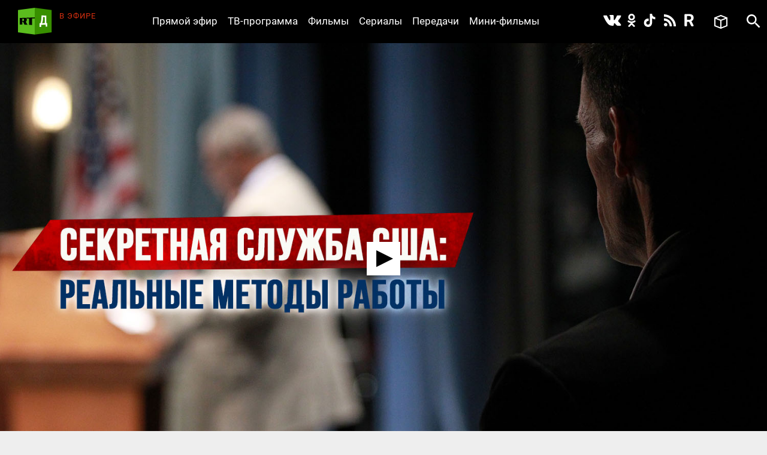

--- FILE ---
content_type: text/html; charset=utf-8
request_url: https://doc.rt.com/filmy/sekretnaya-sluzhba-ssha-realnie-metodi/
body_size: 10993
content:
<!DOCTYPE html>
<html>
<head lang="ru">
    <base href="/s/new/build/" />
    <meta charset="utf-8"/>
    <meta name="title" content="Секретная служба США: реальные методы работы">
    <meta name="description" content="«Я всё время была рядом с Обамой и его женой». Бывший агент Секретной службы США Эви Помпурас, состоявшая в охране четырёх американских президентов, рассказала подробности своей работы.">
    <meta property="og:site_name" content="РТД"/>
    <meta property="og:title" content="Секретная служба США: реальные методы работы"/>
    <meta property="og:type" content="article"/>
    <meta property="og:url" content="https://doc.rt.com/filmy/sekretnaya-sluzhba-ssha-realnie-metodi/"/>
    <meta property="og:description" content="«Я всё время была рядом с Обамой и его женой». Бывший агент Секретной службы США Эви Помпурас, состоявшая в охране четырёх американских президентов, рассказала подробности своей работы."/>
    <meta property="og:image" content="https://cdni.rt.com/doc-files/filmy/sekretnaya-sluzhba-ssha-realnie-metodi/sekretnaya-sluzhba-ssha-realnie-metodi_1.jpg"/>
    <title>Секретная служба США: реальные методы работы &mdash; РТД Фильмы</title>
    <link rel="stylesheet" href="/s/new/build/css/main.css?v=53"/>

    <link rel="shortcut icon" href="img/favicon.ico" type="image/x-icon"/>
    <link rel="icon" href="img/favicon.ico" type="image/x-icon"/>
    <link rel="apple-touch-icon" href="img/apple-touch-icon-precomposed.png"/>
    <link rel="apple-touch-icon" sizes="72x72" href="img/apple-touch-icon-72x72-precomposed.png"/>
    <link rel="apple-touch-icon" sizes="114x114" href="img/apple-touch-icon-114x114-precomposed.png"/>
    <link rel="apple-touch-icon" sizes="144x144" href="img/apple-touch-icon-144x144-precomposed.png"/>
    <meta name="viewport" content="width=device-width, initial-scale=1"/>
    <script src="https://doc.russiatoday.com/s/new/build/js/jquery.min.js"></script>

<script>window.yaContextCb = window.yaContextCb || []</script>
<script src="https://yandex.ru/ads/system/context.js" async></script>
<script>
    if(typeof _adv == 'undefined') var _adv = {};
    _adv.section = 'ussr';
    _adv.account = 258144;
    _adv.place = {
       'billboard': {
            ownerId: _adv.account,
            containerId: 'billboard',
            params: {
                pp: window.innerWidth > 846 ? 'g':'brpp',
                ps: 'hmmn',
                p2: 'y',
                puid1: 'world'
            }
        },

        'first_b':{
            ownerId: _adv.account,
            containerId: 'first_b',
            params: {
                pp: 'h',
                ps: window.innerWidth < 846 ? 'hmmn' : null,
                p2: 'iljr',
                puid1: 'world'
            }
        },

        'b_comment':{
            ownerId: _adv.account,
            containerId: 'b_comment',
            params: {
                     pp:'h',
                     ps:window.innerWidth > 846 ? 'hmmn' : null,
                     p2:'imai',
                        puid1: 'world'
            }
        },
        'adhesion': {
            ownerId: _adv.account,
            containerId: 'adhesion',
            params: {
                pp: 'i',
                ps: 'hmmn',
                p2: 'y',
                puid1: 'world'
            }
        }
    };

    _adv.adfox_hb = window.innerWidth > 846 ? {
        biddersMap: {"betweenDigital": "2265177", "myTarget": "2318746", "sape": "2516628", "otm": "2824561", "videonow": "2824729", "Relap": "2828111","adfox_yandex_waste.recycling": "2949349"},
        adUnits: [{
            "code": _adv.place['billboard'].containerId,
            "sizes": [[970,250],[720,240],[790,210],[1190,200]],
            "bids": [{
                "bidder": "myTarget",
                "params": {
                    "placementId": "1239034",
                     "additional": {
                     "fpid": "window.rb_sync.id || ''"
                       }
                    }
                },{
                "bidder": "sape",
                "params": {
                    "placementId": "856462"}
                },{
                "bidder": "otm",
                 "params": {
                    "placementId": "49695"}
                },{
                "bidder": "Relap",
                "params": {
                "placementId": "QlVVvnGwn2edHh4e"}

                }
            ]
        },
        {
            "code": _adv.place['b_comment'].containerId,
            "codeType": "combo",
            "sizes": [[970,250],[720,240],[790,210],[700,400],[600,480],[460,260]],
            "bids": [ {
                "bidder": "myTarget",
                "params": {
                    "placementId": "1267164",
                     "additional": {
                     "fpid": "window.rb_sync.id || ''"
                       }
                    }
                },{
                "bidder": "betweenDigital",
                 "params": {
                    "placementId": "4620281",
                     "additional": {
                     "fpid": "window.rb_sync.id || ''"
                       }
                    }
                },{
                "bidder": "sape",
                 "params": {
                    "placementId": "856507"}
                },{
                "bidder": "otm",
                 "params": {
                    "placementId": "49699"}
                },{
                "bidder": "videonow",
                 "params": {
                    "placementId": "6663872",
                     "additional": { "stableid": localStorage.getItem('videonow-stableid') }
                    }
                },{
                "bidder": "Relap",
                "params": {
                "placementId": "1yjXGdsbLtogVkxM"}

                }


            ]
        },
        {
            "code": _adv.place['adhesion'].containerId,
            "codeType": "combo",
            "sizes": [[720,240],[790,210],[700,400],[600,480],[460,260]],
            "bids": [{
                "bidder": "sape",
                 "params": {
                    "placementId": "856526"}
                },{
                "bidder": "Relap",
                "params": {
                "placementId": "HuEeZqRkMcU_6PT0"}


            }
            ]
        }],
        timeout: 500
     }:{
        biddersMap: {"betweenDigital": "2265177", "myTarget": "2318746", "sape": "2516628", "otm": "2824561", "videonow": "2824729", "Relap": "2828111"},
        adUnits: [

        {
            "code": _adv.place['ad300x600_t'].containerId,
            "codeType": "combo",
            "sizes": [[300,600],[300,250],[240,400],[300,300],[230,290],[320,420],[240,400],[280,420],[210,160]],
            "bids": [ {
                "bidder": "myTarget",
                "params": {
                    "placementId": "1239368",
                     "additional": {
                     "fpid": "window.rb_sync.id || ''"
                       }
                    }
                },{
                "bidder": "betweenDigital",
                 "params": {
                    "placementId": "4620280"}
                },
                {
                "bidder": "sape",
                 "params": {
                    "placementId": "856560"}
                },{
                "bidder": "otm",
                 "params": {
                    "placementId": "49701"}
                },{
                "bidder": "videonow",
                 "params": {
                    "placementId": "6665258",
                     "additional": { "stableid": localStorage.getItem('videonow-stableid') }
                    }
                },{
                "bidder": "Relap",
                "params": {
                "placementId": "N8g3qGqqnWmT1MrK"}

                }

            ]
        },
        {
            "code": _adv.place['first_b'].containerId,
            "codeType": "combo",
            "sizes": [[300,600],[300,250],[240,400],[300,300],[230,290],[320,420],[240,400],[280,420],[210,160]],
            "bids": [ {
                "bidder": "myTarget",
                "params": {
                    "placementId": "1267162",
                     "additional": {
                     "fpid": "window.rb_sync.id || ''"
                       }
                    }
                },
                {
                "bidder": "sape",
                 "params": {
                    "placementId": "856561"}
                },{
                "bidder": "otm",
                 "params": {
                    "placementId": "49702"}
                },{
                "bidder": "videonow",
                 "params": {
                    "placementId": "6666207",
                     "additional": { "stableid": localStorage.getItem('videonow-stableid') }
                    }
                },{
                "bidder": "Relap",
                "params": {
                "placementId": "wN_fllmYnmacUVFR"}

                }

            ]
        }],
        timeout: 500
    };

    window.YaHeaderBiddingSettings =_adv.adfox_hb;
</script>
<script src="https://yandex.ru/ads/system/header-bidding.js" async></script>


</head>
<body>
<div class="wrapper ">
    <div class="inner">
        <header class="header">


            <div class="logo logo_header">
                <a class="logo__link logo_header__link" href="/"></a>
            </div>

            <div class="on-the-air">
                <div class="on-the-air__caption">В ЭФИРЕ</div>
                <div class="on-the-air__title"><a class="on-the-air__link" href="/on-air/"></a></div>
            </div>

            <nav class="social social_header">
                <ul class="social__list social__list_header">
                    <li class="social__item social__item_header">
                        <a class="social__link social__link_vk social__link_header " href="https://vk.com/rtdru"></a>
                    </li>

                    <li class="social__item social__item_header">
                        <a class="social__link social__link_ok social__link_header " href="https://ok.ru/rtdrus"></a>
                    </li>

                    <li class="social__item social__item_header">
                        <a class="social__link social__link_tiktok social__link_header " href="https://www.tiktok.com/@russian_rtd"></a>
                    </li>

                    <li class="social__item social__item_header">
                        <a class="social__link social__link_rss social__link_header " href="/filmy/rss/"></a>
                    </li>

					<li class="social__item social__item_header">
                        <a class="social__link social__link_rutube social__link_header " href="https://rutube.ru/video/person/23239684/?ordering=-created_ts"></a>
                    </li>

                </ul>
            </nav>

            <nav class="nav nav_header nav_js">
                <ul class="nav__list nav__list_header">
                    <li class="nav__item nav__item_header">
                        <a class="nav__link nav__link_header" href="/on-air/">Прямой эфир</a>
                    </li>

                    <li class="nav__item nav__item_header">
                        <a class="nav__link nav__link_header" href="/raspisanie/">ТВ-программа</a>
                    </li>

                    <li class="nav__item nav__item_header">
                        <a class="nav__link nav__link_header" href="/filmy/">Фильмы</a>
                    </li>

                    <li class="nav__item nav__item_header">
                        <a class="nav__link nav__link_header" href="/serialy/">Сериалы</a>
                    </li>

                    <li class="nav__item nav__item_header">
                        <a class="nav__link nav__link_header" href="/programmy/">Передачи</a>
                    </li>

                    <li class="nav__item nav__item_header">
                        <a class="nav__link nav__link_header" href="/mini-filmy/">Мини-фильмы</a>
                    </li>
                </ul>
            </nav>

            <div class="favorites">
                <a href="/v-ochered/">
                    <div class="favorites__btn" ></div>
                    <div class="favorites__counter" style="display:none"></div>
                </a>
            </div>

            <div id="search" class="search search_header">
                <a class="search__btn search__btn_header" href="#"></a>
                <a class="search__close-btn search__close-btn_header"></a>
                <div class="search__context search__context_header">
                    <form method="get" action="/search/">
                        <input class="search__field search__field_header" type="text" name="q" value="" placeholder="Поиск" />
                        <button class="search__submit-btn search__submit-btn_header" type="submit"></button>
                    </form>

                </div>
            </div>
        </header>

        <div id="billboard" style="max-width: 1500px; margin: 0 auto; display: table;"></div>
<script type="text/javascript">
    window.yaContextCb.push(() => {
        Ya.adfoxCode.createAdaptive(_adv.place['billboard'],
        ['desktop', 'phone'],
        {
            phoneWidth: 846,
            isAutoReloads: false
        });
    });
</script>









        <section class="content">
            <div class="card card_movie" data-film-id="13294">
                <div class="card__media card__media_movie">
					
                    <video id="video" controls="controls" width="100%" height="100%" poster="https://cdni.rt.com/doc-files/filmy/sekretnaya-sluzhba-ssha-realnie-metodi/sekretnaya-sluzhba-ssha-realnie-metodi_4.jpg" style="display:none"></video>
                    <div class="card__double-tap-area card__double-tap-area--left"></div>
                    <div class="card__double-tap-area card__double-tap-area--right"></div>
                </div>
                <div class="card__panel_movie">
                    <div class="like like_card_movie">
                        <a class="like__link">9</a>
                    </div>
                    <a class="add-to-site add-to-site_card_movie js-show_modal" href="#modal-embed" >Добавить на сайт</a>
                    <a class="movie-mode movie-mode_card_movie movie-mode_card_movie_js" >Кинорежим</a>
                    <a class="add-to-collection add-to-collection_card_movie" >Добавить в избранное</a>
                    <a class="delete-from-collection delete-from-collection_card_movie" >Удалить из избранного</a>
                
                    <a class="download-video download-video_card_movie" href="https://cdnv.rt.com/download/doc-files/filmy/sekretnaya-sluzhba-ssha-realnie-metodi/sekretnaya-sluzhba-ssha-realnie-metodi_3.mp4">Скачать - 336 MB</a>
                
                </div>

                <div class="card__context card__context_movie">
                    <div class="card__category card__category_movie">
                        <a class="card__link" href="/programmy/dennis-miller-1/">Dennis Miller + one</a>
                    </div>
                    <div class="card__info_movie">
                        <div class="card__count-comments card__count-comments_movie" style="visibility: hidden">
                            <a href="/filmy/sekretnaya-sluzhba-ssha-realnie-metodi/" data-disqus-identifier="film_13294" class="disqus-comment-count comments-count">0</a>
                        </div>
                        <div class="card__count-views card__count-views_movie">564</div>
                        <div class="card__date card__count-date_movie">5 мая 2020</div>
                    </div>
                    <div class="card__context-in_movie">
                        <div class="card__heading card__heading_movie">Секретная служба США: реальные методы работы</div>

                        <div class="card__summary card__summary_movie"><p>«Я всё время была рядом с Обамой и его женой». Бывший агент Секретной службы США Эви Помпурас, состоявшая в охране четырёх американских президентов, рассказала подробности своей работы. Она также оценила меры, принятые в Соединённых Штатах для борьбы с пандемией, и объяснила, почему они могут создать угрозу общественной безопасности. Кроме того, Помпурас дала советы, как справиться с тревожностью, в том числе из-за распространения коронавируса, и как вести себя в критических ситуациях.</p></div>
                    </div>

                    <div class=" card__tags_movie">
                        <div class=" card__tags-heading_movie">Теги:</div>
                        <div class=" card__tags-item_movie"><a class="card__tags-link_movie" href="/tags/amerika/">Америка</a></div>
                        <div class=" card__tags-item_movie"><a class="card__tags-link_movie" href="/tags/barak-obama/">Обама</a></div>
                        <div class=" card__tags-item_movie"><a class="card__tags-link_movie" href="/tags/prezident/">президент</a></div>
                        <div class=" card__tags-item_movie"><a class="card__tags-link_movie" href="/tags/rabota/">Работа</a></div>
                        <div class=" card__tags-item_movie"><a class="card__tags-link_movie" href="/tags/specsluzhba/">Спецслужба</a></div>
                        <div class=" card__tags-item_movie"><a class="card__tags-link_movie" href="/tags/ssha/">США</a></div>
                        <div class=" card__tags-item_movie"><a class="card__tags-link_movie" href="/tags/cru/">ЦРУ</a></div>
                    </div>

                </div>

                <div id="first_b"></div>
<script>
window.yaContextCb.push(() => {
    Ya.adfoxCode.createAdaptive(_adv.place['first_b'],
    ['phone'],
    {
        phoneWidth: 846,
        isAutoReloads: false
    });
});
</script>
                <div id="b_comment"></div>
<script>
    window.yaContextCb.push(() => {
        Ya.adfoxCode.createScroll(_adv.place['b_comment']);
    });
</script>

<div id="unit_91232"><a href="http://smi2.ru/">Новости smi2.ru</a></div>
<script type="text/javascript" charset="utf-8">
  (function() {
    var sc = document.createElement('script'); sc.type = 'text/javascript'; sc.async = true;
    sc.src = '//smi2.ru/data/js/91232.js'; sc.charset = 'utf-8';
    var s = document.getElementsByTagName('script')[0]; s.parentNode.insertBefore(sc, s);
  }());
</script>
<div id="unit_91904"><a href="http://mirtesen.ru/" >Новости МирТесен</a></div>
<script type="text/javascript" charset="utf-8">
(function() {
var sc = document.createElement('script'); sc.type = 'text/javascript'; sc.async = true;
sc.src = '//news.mirtesen.ru/data/js/91904.js'; sc.charset = 'utf-8';
var s = document.getElementsByTagName('script')[0]; s.parentNode.insertBefore(sc, s);
}());
</script><div class="flex-news-block dzen--widget"><div class="widget-container" style="margin: 0px auto; position: relative; width:100%"></div><script>
            (function(w, d, n) {
                w[n] = w[n] || [];
                w[n].push(() => {
                    w.YandexZen.renderWidget({
                        clid: ['454', '455'],
                        container: '.widget-container', // cелектор элемента или сам элемент, куда надо вставить виджет
                        successCallback: function () { // вызывается при успешной вставке виджета
                            console.log('виджет вставлен успешно');
                        },
                        failCallback: function () { // Если Дзен не ответил, используйте место для чего-то другого.
                            console.log('Дзен не ответил');
                        },
                    });
                });
                t = d.getElementsByTagName("script")[0];
                s = d.createElement("script");
                s.type = "text/javascript";
                s.src = "https://zen.yandex.ru/widget-loader";
                s.async = true;
                t.parentNode.insertBefore(s, t);
            })(window, document, 'yandexZenAsyncCallbacks');
        </script><style type="text/css">
            .flex-news-block .widget-container .zen-widget.widget {
                margin-top: 20px;
                padding:20px;
                box-sizing: border-box;

				border-style: solid;
				border-width: 1px;
				border-color: #e0e0e0;
            }
            .flex-news-block.dzen--widget {
                margin-bottom: 20px;
                margin: 15px;

            }

            .flex-news-block .zen-widget.widget__title {
                margin-left: 0px;
                margin-right: 0px;
            }
            .flex-news-block .zen-widget.widget__cards-scroller {
                padding: 12px 0 50px 0px
            }

            .flex-news-block .zen-widget .widget__title > a,.flex-news-block .zen-widget .widget__title > span {
                display: none;
            }

            .flex-news-block .zen-widget.widget__title {
                margin-bottom: 6px;
            }
        </style></div>


                <!-- <div class="comments">
                    <h3 class="h3 comments__heading">Комментарии</h3>
                    <div id="disqus_thread"></div>
<script>

    (function() { // DON'T EDIT BELOW THIS LINE
    var d = document, s = d.createElement('script');
    s.src = 'https://https-doc-rt-com.disqus.com/embed.js';
    s.setAttribute('data-timestamp', +new Date());
    (d.head || d.body).appendChild(s);
    })();


    var disqus_config = function () {
    this.page.identifier = "film_13294"; // Replace PAGE_IDENTIFIER with your page's unique identifier variable
    };

</script>
                </div> -->
            </div>
        </section>

<div id="modal-embed" class="modal modal-embed js-modal hidden">
    <div class="modal__inner js-modal_hide">
        <div class="modal__horisontal_inner js-modal_hide">

            <div class="modal__vertical_inner js-modal_hide">
                <div class="modal__content">

                    <h3 class="h3">Добавить в блог</h3>

                    <p>Код плеера для HTML:</p>

                    <p><input id="embedcode" class="modal-embed__field" type="text" value="" onclick="this.focus(); this.select();" /></p>

                    <a class="modal__close_btn js-modal_hide" href="#">x</a>
                </div>
            </div>

        </div>
    </div>
    <div class="modal__bg js-modal_hide"></div>
</div>

<div id="js-modal" class="modal hidden">
    <div class="modal__inner js-modal_hide">
        <div class="modal__horisontal_inner js-modal_hide">

            <div class="modal__vertical_inner js-modal_hide">
                <div class="modal__content">
                    <div class="modal__body js-modal__body"></div>

                    <a class="modal__close_btn js-modal_hide" href="#">x</a>
                </div>
            </div>

        </div>
    </div>
    <div class="modal__bg js-modal_hide"></div>
</div>

<script type="text/javascript" src="https://doc.russiatoday.com/s/jwplayer-7.4.4/jwplayer.js"></script>
<script type="text/javascript" src="https://doc.russiatoday.com/s/js/jquery.cookie.js"></script>

<script type="text/javascript">
    var logging = 0;
    jwplayer.key='kESrsgULvYO7r2MfUelqj3vs+2i8JdQBqjGNmA==';
    var series_button = false;
    var file_pos = 0;
    var DOUBLE_TAP_SEEK_SIZE = 15;
    var playlist = [
            {
                title: "Секретная служба США: реальные методы работы",
                sources: [
					{file: 'https://cdnv.rt.com/doc-files/filmy/sekretnaya-sluzhba-ssha-realnie-metodi/sekretnaya-sluzhba-ssha-realnie-metodi_3.mp4'}
                ],
                image: 'https://cdni.rt.com/doc-files/filmy/sekretnaya-sluzhba-ssha-realnie-metodi/sekretnaya-sluzhba-ssha-realnie-metodi_4.jpg',
                filesize :'336 MB'
            }
    ];
    
    window.currentPlaylistItem = (parseInt(window.location.hash.replace(/^#part-(\d+)$/i, '$1'), 10) || 1) - 1;
    if(currentPlaylistItem >= playlist.length){
        currentPlaylistItem = 0;
    }
    var currentItemUrl = playlist[currentPlaylistItem].sources[0].file;

    var is_youtube = !(currentItemUrl.indexOf('/doc-files/') > -1);
    var is_ios = !!navigator.platform && /iPad|iPhone|iPod/.test(navigator.platform);

    function setCurrentPart(playlistItem){
        var film_title = $('.card__heading_movie').text();
        if(playlistItem) {
            film_title = film_title + ', часть ' + (playlistItem + 1);
            app.cardNaviScrollTo( $("#video-" + (playlistItem + 1) ).parent().index());
            if(logging) console.log('setCurrentPart ' + playlistItem);
        }
        document.title = film_title + ' — РТД Фильмы';
    }

    function embedcode(index){
        $('#embedcode').val('<div style="position:relative;height:0;padding-bottom:56.25%;"><iframe style="position: absolute; top:0; left: 0; width: 100%; height: 100%;" src="https://doc.rt.com/filmy/sekretnaya-sluzhba-ssha-realnie-metodi/embed/' + window.location.hash + '" frameborder="0" allowfullscreen></iframe></div>');
    }

    function seekForward() {
        if (jwplayer().getState() === 'playing' || jwplayer().getState() === 'paused') {
            if (jwplayer().getDuration() - jwplayer().getPosition() <= DOUBLE_TAP_SEEK_SIZE) {
                jwplayer().seek(getDuration() - 1);
                return;
            }

            jwplayer().seek(jwplayer().getPosition() + DOUBLE_TAP_SEEK_SIZE);
        }
    }

    function seekBackward() {
        if (jwplayer().getState() === 'playing' || jwplayer().getState() === 'paused') {
            if (jwplayer().getPosition() <= DOUBLE_TAP_SEEK_SIZE) {
                jwplayer().seek(0);
                return;
            }

            jwplayer().seek(jwplayer().getPosition() - DOUBLE_TAP_SEEK_SIZE);
        }
    }

    function initMainPlayer(autostart){

        var add_view = 0;
        var lock = 0;
        $('.preroll_movie,.skip_movie').hide();
        jwplayer('video').setup({
            skin: { name: "five", background: "#ffffff", inactive: "#000000", active: "#ababab" },
            width: "100%",
            aspectratio: "16:9",
            displaytitle: false,
            playlist: playlist,
            repeat: 'false',
            startparam: "start",        
            primary: 'html5',                              
            autostart: autostart,
            events: {
                onPlaylistItem: function(item){
                    if(logging) console.log('onPlaylistItem' + item.index);
                    // if(lock++)
                    //     return;
                    if(!currentPlaylistItem){
                        setCurrentPart(item.index);
                        // app.cardNaviScrollTo(item.index);
                    }

                    lock = 0;
                },
                onPlay: function(state){
                    if(logging) console.log('onPlay');
                    if(lock++)
                        return;
                    if(currentPlaylistItem && !series_button){
                        jwplayer().playlistItem(currentPlaylistItem);
                        currentPlaylistItem = 0;
                    }

                    if(!add_view++) 
                        view_count(13294);
                    if(file_pos){
                        jwplayer().seek(file_pos);
                        file_pos = 0;
                    }
                    // myStreamingTag.playVideoContentPart(metadata); // block foreign script
                    lock = 0;
                    // if(ga) ga('send', 'event', 'JWPLAYER-GA', 'CLICK PLAY', location.href); // block foreign script
                },
                onReady: function(){
                    if(logging) console.log('onReady');
                    if(currentPlaylistItem){
                        setCurrentPart(currentPlaylistItem);
                        // app.cardNaviScrollTo(currentPlaylistItem);
                        // jwplayer().playlistItem(currentPlaylistItem);
                    }

                    $('<div class="jw-button-color jw-icon-inline jw-text">+15</div>').insertAfter('.jw-icon-playback').click(seekForward);
                    $('<div class="jw-button-color jw-icon-inline jw-text">-15</div>').insertBefore('.jw-icon-playback').click(seekBackward);
                    $('.jw-text-elapsed').css('margin-left', '20px');
                },
                onPause: function(){
                    // myStreamingTag.stop(); // block foreign script
                    // if(ga) ga('send', 'event', 'JWPLAYER-GA', 'CLICK PAUSE', location.href); // block foreign script
                },
                onComplete: function(){
                    // myStreamingTag.stop(); // block foreign script
                    // if(ga) ga('send', 'event', 'JWPLAYER-GA', 'COMPLETE', location.href); // block foreign script
                }
            }
        });
        if(playlist[currentPlaylistItem].sources[0].type == 'youtube' && jwplayer().utils.isMobile())
            jwplayer().setControls(false);
    }

    function youtubeParser(url){
        var regExp = /^.*((youtu.be\/)|(v\/)|(\/u\/\w\/)|(embed\/)|(watch\?))\??v?=?([^#\&\?]*).*/;
        var match = url.match(regExp);
        return (match&&match[7].length==11)? match[7] : false;
    }
    
    function initYoutubeIframe() {
        var currentItemUrlId = youtubeParser(currentItemUrl);

        var active = 'card__navi-link_active_movie';
        $('.' + active).removeClass(active);
        $('#video-' + (currentPlaylistItem + 1)).addClass(active);

        $('#video').replaceWith('<iframe width="560" height="315" src="https://www.youtube.com/embed/'+currentItemUrlId+'" frameborder="0" allow="accelerometer; autoplay; encrypted-media; gyroscope; picture-in-picture" allowfullscreen style="position: absolute; top: 0; left: 0; width: 100%; height: 100%; "></iframe>')
    }

    function initPreRollPlayer(pre_roll_file){                          
        // $('.videoholder').css('z-index',10);
        // var film_image = $('.b-slider_video_through li img[src!=""]:first').attr('src');
        // $('.b-content_block').addClass('pre-roll');
        // var $playlist = $('#playlist')
        
        jwplayer('video').setup({                               
            // skin: '/s/jwplayer6/skins/rtskin.xml?2',
            file: pre_roll_file,                                
            image: playlist[0].image,
            primary: 'html5',
            events: {
                onComplete: function(){
                    // myStreamingTag.stop(); // block foreign script
                    initMainPlayer(true);
                    // if(ga) ga('send', 'event', 'JWPLAYER-GA', 'COMPLETE', location.href); // block foreign script
                },
                onPlay: function(){
                    $('.preroll_movie,.skip_movie').show();
                    // $('.b-content_block.pre-roll').addClass('playing');
                    // myStreamingTag.playVideoContentPart(metadata); // block foreign script
                    // myStreamingTag.playVideoAdvertisement();
                    // if(ga) ga('send', 'event', 'JWPLAYER-GA', 'CLICK PLAY', location.href); // block foreign script
                },
                onPause: function(){
                    // myStreamingTag.stop(); // block foreign script
                    // if(ga) ga('send', 'event', 'JWPLAYER-GA', 'CLICK PAUSE', location.href); // block foreign script
                },
                onError: function(){
                    initMainPlayer(true);
                }
            }
        });
        $('.skip_movie').click(function(event){
            // myStreamingTag.stop(); // block foreign script
            initMainPlayer(true);
            event.preventDefault();
        });

    }
    function view_count(id) {
        $.ajax({
            url: '/action/view_count/',
            type: 'POST',
            dataType: 'json',
            data: {
                'id': id
            },
            success: function(data) {
                if(data && data.json_view_count){
                    $('.card__count-views_movie').text(data.json_view_count).show();               
                }
            }
        });

    }

    $(function(){
        $('.like__link').click(function(){vote(13294, 1)});

        $(".more__btn").click(function(){
            $(".more").hide();
            $(".card-list__item").show();
        });

        embedcode(0);

        if(!$('#video').size()) return;

        var pre_roll = '';
        if(pre_roll)
            initPreRollPlayer(pre_roll)
        else {
            if (is_youtube && is_ios) {
                initYoutubeIframe();
            }
            else {
                initMainPlayer();
            }
        }

        $('.card__navi-link_movie').click(function(event){
            event.preventDefault();
            series_button = true;
            var index = parseInt($(this).attr('rel'));
            if (is_ios) {
                window.location.hash = 'part-' + (index + 1);
                window.location.reload();
            }
            setCurrentPart(index);
            jwplayer().playlistItem(index);
            setTimeout(function () { jwplayer().stop(); }, 1000);
            jwplayer().stop();
        });

    });

    function onYouTubeIframeAPIReady(event) {
        if(is_ios || !jwplayer().utils.isMobile())
            return;
        var check_yt = function(count) {
            if(logging) console.log('check_yt ' + count);
            if(document.readyState === 'complete')
                jwplayer().setControls(true);
            else if(count--)
                setTimeout(function(){check_yt(count)}, 500);
            else 
                jwplayer().setControls(true);
        };
        check_yt(10);
    }

    $('.card__double-tap-area--left').dblclick(function(event) {
        seekBackward();
    });

    $('.card__double-tap-area--right').dblclick(function(event) {
        seekForward();
    });
</script>




    </div>

    <style>
    #adhesion>div {
        margin: 4% auto;
    }
    #adhesion {
        max-width: 1500px;
        margin: auto;
    }
</style>
<div id="adhesion">
    <script type="text/javascript">
        window.yaContextCb.push(() => {
            Ya.adfoxCode.createScroll(_adv.place['adhesion']);
        })
    </script>
</div>

    <footer class="footer">
        <nav class="nav nav_footer">
            <ul class="nav__list nav__list_footer">
                <li class="nav__item nav__item_footer"><a class="nav__link nav__link_footer" href="/nagrady/">Награды</a></li>
                <li class="nav__item nav__item_footer"><a class="nav__link nav__link_footer" href="/o-nas/">О нас</a></li>
                <li class="nav__item nav__item_footer"><a class="nav__link nav__link_footer" href="/o-nas/konfidentsialnost/">Правила использования</a></li>
                <li class="nav__item nav__item_footer"><a class="nav__link nav__link_footer" href="/o-nas/kontakty/">Контакты</a></li>
				<li class="nav__item nav__item_footer"><a class="nav__link nav__link_footer" href="/o-nas/sputnik/">Спутник для приёма RТД</a></li>
                <li class="nav__item nav__item_footer"><a class="nav__link nav__link_footer" href="https://rtd.rt.com/">Английская версия</a></li>
            </ul>
        </nav>

        <nav class="social social_footer">
            <ul class="social__list social__list_footer">
                <li class="social__item social__item_footer">
                    <a class="social__link social__link_vk social__link_footer" href="https://vk.com/rtdru"></a>
                </li>

                <li class="social__item social__item_footer">
                    <a class="social__link social__link_ok social__link_footer" href="https://ok.ru/rtdrus"></a>
                </li>

                <li class="social__item social__item_footer">
                    <a class="social__link social__link_tiktok social__link_footer" href="https://www.tiktok.com/@russian_rtd"></a>
                </li>

                <li class="social__item social__item_footer">
                    <a class="social__link social__link_rss social__link_footer" href="/filmy/rss/"></a>
                </li>

				<li class="social__item social__item_header">
                    <a class="social__link social__link_rutube social__link_header " href="https://rutube.ru/video/person/23239684/?ordering=-created_ts"></a>
               </li>
            </ul>
        </nav>

        <div class="logo logo_footer"><a class="logo__link logo__link_footer" href="/"></a></div>
        <div class="copyright">
            © Автономная некоммерческая организация «ТВ-Новости», 2005-2026 гг.
            Все права защищены.<br/>
            Средство массовой информации, сетевое издание, зарегистрировано Роскомнадзором 21 декабря 2016 г., свидетельство Эл № ФС 77-68119
        </div>
        <noindex>
          <div class="footer__organizations">
            <p class="footer__organizations-title">Организации, признанные экстремистскими и запрещённые на территории РФ</p>
            <div class="footer__organizations-image">
              <span class="footer__organizations-image__wrapper"></span>
            </div>
          </div>
        </noindex>
    </footer>

</div>

<script defer="defer" src="https://doc.russiatoday.com/s/new/build/js/main.js?v=11"></script>
<script defer="defer" src="https://doc.russiatoday.com/s/new/_new_js/site.js?v=5"></script>


<script src="https://doc.russiatoday.com/s/new/_new_js/pushes/firebase.js"></script>
<script src="https://doc.russiatoday.com/s/new/_new_js/pushes/notification.js?5">







<!--LiveInternet counter-->
<div style="position: fixed; left: -9999px;"><script type="text/javascript">
document.write("<a href='//www.liveinternet.ru/click;russian_rt' "+
    "target=_blank><img src='//counter.yadro.ru/hit;russian_rt?t44.5;r"+
    escape(document.referrer)+((typeof(screen)=="undefined")?"":
        ";s"+screen.width+"*"+screen.height+"*"+(screen.colorDepth?
            screen.colorDepth:screen.pixelDepth))+";u"+escape(document.URL)+
    ";"+Math.random()+
    "' alt='' title='LiveInternet' "+
    "border='0' width='31' height='31'><\/a>")
</script></div>
<!--/LiveInternet-->

<!-- tns-counter.ru -->
<script type="text/javascript">
(new Image()).src = '//www.tns-counter.ru/V13a***R>' + document.referrer.replace(/\*/g,'%2a') + '*russianrt_com/ru/UTF-8/tmsec=rt_doc/' + Math.round(Math.random()*1E9);
</script>
<noscript>
    <img src="http://www.tns-counter.ru/V13a****russianrt_com/ru/UTF-8/tmsec=rt_doc/" width="1" height="1" alt="" />
</noscript>
<!--/ tns-counter.ru -->

<!-- Yandex.Metrika counter -->
<script type="text/javascript">
(function (d, w, c) {
    (w[c] = w[c] || []).push(function() {
        try {
            w.yaCounter38723265 = new Ya.Metrika({
                id:38723265,
                clickmap:true,
                trackLinks:true,
                accurateTrackBounce:true,
                webvisor:true
            });
        } catch(e) { }
    });

    var n = d.getElementsByTagName("script")[0],
            s = d.createElement("script"),
            f = function () { n.parentNode.insertBefore(s, n); };
    s.type = "text/javascript";
    s.async = true;
    s.src = "https://mc.yandex.ru/metrika/watch.js";

    if (w.opera == "[object Opera]") {
        d.addEventListener("DOMContentLoaded", f, false);
    } else { f(); }
})(document, window, "yandex_metrika_callbacks");
</script>
<noscript><div><img src="https://mc.yandex.ru/watch/38723265" style="position:absolute; left:-9999px;" alt="" /></div></noscript>
<!-- /Yandex.Metrika counter -->



</body>
</html>


--- FILE ---
content_type: text/css
request_url: https://doc.rt.com/s/new/build/css/main.css?v=53
body_size: 103096
content:
/*! normalize.css v8.0.1 | MIT License | github.com/necolas/normalize.css */html{line-height:1.15;-webkit-text-size-adjust:100%}body{margin:0}main{display:block}h1{font-size:2em;margin:.67em 0}hr{box-sizing:content-box;height:0;overflow:visible}pre{font-family:monospace,monospace;font-size:1em}a{background-color:transparent}abbr[title]{border-bottom:none;text-decoration:underline;text-decoration:underline dotted}b,strong{font-weight:bolder}code,kbd,samp{font-family:monospace,monospace;font-size:1em}small{font-size:80%}sub,sup{font-size:75%;line-height:0;position:relative;vertical-align:baseline}sub{bottom:-.25em}sup{top:-.5em}img{border-style:none}button,input,optgroup,select,textarea{font-family:inherit;font-size:100%;line-height:1.15;margin:0}button,input{overflow:visible}button,select{text-transform:none}[type=button],[type=reset],[type=submit],button{-webkit-appearance:button}[type=button]::-moz-focus-inner,[type=reset]::-moz-focus-inner,[type=submit]::-moz-focus-inner,button::-moz-focus-inner{border-style:none;padding:0}[type=button]:-moz-focusring,[type=reset]:-moz-focusring,[type=submit]:-moz-focusring,button:-moz-focusring{outline:1px dotted ButtonText}fieldset{padding:.35em .75em .625em}legend{box-sizing:border-box;color:inherit;display:table;max-width:100%;padding:0;white-space:normal}progress{vertical-align:baseline}textarea{overflow:auto}[type=checkbox],[type=radio]{box-sizing:border-box;padding:0}[type=number]::-webkit-inner-spin-button,[type=number]::-webkit-outer-spin-button{height:auto}[type=search]{-webkit-appearance:textfield;outline-offset:-2px}[type=search]::-webkit-search-decoration{-webkit-appearance:none}::-webkit-file-upload-button{-webkit-appearance:button;font:inherit}details{display:block}summary{display:list-item}template{display:none}[hidden]{display:none}html{background:#eee;overflow-y:auto;height:100%;font-size:62.5%;-webkit-text-size-adjust:100%;-ms-text-size-adjust:100%;-moz-osx-font-smoothing:grayscale;-webkit-font-smoothing:antialiased}body{background:#eee;height:100%;color:#000;line-height:1.5;text-align:left;word-wrap:break-word}button,html,input,select,textarea{font-family:Roboto,sans-serif}:focus,div:target,embed,object{outline:0 none}a{color:#033093;text-decoration:none}a,button,label,select{cursor:pointer}p{margin:0 0 2em}.wrapper{min-height:100%;overflow:hidden;position:relative;z-index:1;display:-ms-flexbox;display:-webkit-box;display:flex;-webkit-box-direction:normal;-webkit-box-orient:vertical;-ms-flex-direction:column;flex-direction:column;-ms-flex-wrap:nowrap;flex-wrap:nowrap;-webkit-box-pack:flex-start;-ms-flex-pack:flex-start;justify-content:flex-start;-ms-flex-line-pack:start;align-content:flex-start;-webkit-box-align:flex-start;-ms-flex-align:flex-start;align-items:flex-start}.wrapper:before{content:'';background:#fff;max-width:1500px;width:100%;margin:auto;position:absolute;top:0;left:0;right:0;bottom:0;z-index:-10}.page_movie-mode .wrapper:after{content:'';background:rgba(0,0,0,.9);position:absolute;top:0;left:0;right:0;bottom:0;z-index:100}.hidden{clip:rect(0,0,0,0);position:absolute!important}.h1{margin:0 0 39px;padding:0;color:#000;font-size:50px;font-size:5rem;font-weight:500;letter-spacing:-.09px;line-height:1}@media screen and (max-width:1023px){.h1{font-size:40px;font-size:4rem;letter-spacing:-.07px}}@media screen and (max-width:767px){.h1{font-size:25px;font-size:2.5rem;letter-spacing:-.05px}}.h1 .h1__delimiter{color:#dadada}.h2{margin:0 0 .5em;padding:0;color:#000;font-size:30px;font-size:3rem;font-weight:400;line-height:1}.h3{margin:0 0 1em;padding:0;font-size:25px;font-size:2.5rem;line-height:1.04;font-weight:400}.h4{margin:0 0 .7em;padding:0;font-size:18px;font-size:1.8rem;font-weight:700}.h5{margin-bottom:132px;color:#fff;font-size:8.5rem;line-height:1;font-weight:400}.inner{width:100%;max-width:1500px;margin:0 auto;padding:72px 0 0;-webkit-transition:all .3s ease;-o-transition:all .3s ease;transition:all .3s ease;-webkit-box-ordinal-group:0;-ms-flex-order:0;order:0;-webkit-box-flex:1;-ms-flex:1 1 auto;flex:1 1 auto;-webkit-align-self:auto;-ms-align-self:auto;-ms-flex-item-align:auto;align-self:auto}@media screen and (max-width:767px){.inner{padding-top:50px}}.link{color:inherit;text-decoration:none;-webkit-transition:all .3s ease;-o-transition:all .3s ease;transition:all .3s ease}.link:hover{color:#fe0000}.logo__link{display:block;width:inherit;height:inherit}.logo_header{background:url(../img/logo.svg) no-repeat;width:57px;height:45px;position:absolute;top:14px;left:0;z-index:2;-webkit-transition:all .3s ease;-o-transition:all .3s ease;transition:all .3s ease}@media screen and (max-width:1500px){.logo_header{left:30px}}@media screen and (max-width:767px){.logo_header{background-size:auto 36px;width:47px;height:36px;left:12px;top:7px}}.logo_footer{background:url(../img/rt.svg) no-repeat;width:30px;height:30px;position:absolute;top:153px;left:32px;-webkit-transition:all .3s ease;-o-transition:all .3s ease;transition:all .3s ease}@media screen and (max-width:1023px){.logo_footer{margin:auto;top:351px;left:0;right:0}}.nav__list{margin:0;padding:0;list-style:none}.nav__item{display:inline-block;margin:0;padding:0;color:#fff;font-size:17px;font-size:1.7rem;vertical-align:top}@media screen and (max-width:1150px){.nav__item{display:block}}.nav__link{color:inherit;text-decoration:none;-webkit-transition:all .3s ease;-o-transition:all .3s ease;transition:all .3s ease}.nav__link:hover{color:#fe0000}.nav_header{position:absolute;top:0;right:380px;z-index:1}@media screen and (max-width:1150px){.nav_header{clip:rect(0,1000em,1000em,0);height:72px;right:0;left:0;top:0}.nav_header:after{content:'';background:#000;position:absolute;top:0;left:0;right:0;bottom:0;z-index:1}.nav_header:before{content:'';background:#fff;-webkit-box-shadow:0 9px 0 #fff,0 18px 0 #fff;box-shadow:0 9px 0 #fff,0 18px 0 #fff;width:29px;height:2px;position:absolute;top:26px;right:29px;z-index:2}}@media screen and (max-width:767px){.nav_header{height:50px}.nav_header:before{top:16px;right:20px}}@media screen and (max-width:1150px){.nav_header.nav_opened .nav__list_header{visibility:visible;opacity:1;-webkit-transform:translate(0,0);-ms-transform:translate(0,0);transform:translate(0,0)}}.nav__list_header{display:block;-webkit-transition:all .3s ease;-o-transition:all .3s ease;transition:all .3s ease}@media screen and (max-width:1150px){.nav__list_header{background:#000;padding-bottom:5px;position:absolute;top:100%;right:0;left:0;visibility:hidden;opacity:0;-webkit-transform:translate(0,-100%);-ms-transform:translate(0,-100%);transform:translate(0,-100%)}}.nav__item_header{margin-left:15px;line-height:73px}@media screen and (max-width:1150px){.nav__item_header{margin:0;text-align:center}}@media screen and (max-width:767px){.nav__item_header{line-height:50px}}.nav__link_header{display:block;position:relative;-webkit-transition:all .3s ease;-o-transition:all .3s ease;transition:all .3s ease}.nav__link_header:before{content:'';background:#63bd2b;height:4px;position:absolute;bottom:0;left:0;right:0;opacity:0;-webkit-transition:all .3s ease;-o-transition:all .3s ease;transition:all .3s ease}.nav__link_header:hover{color:#63bd2b}.nav__link_header:hover:before{opacity:1}@media screen and (max-width:1150px){.nav__link_header{display:block;padding:5px 29px}}.nav_footer{position:absolute;top:33px;left:31px}@media screen and (max-width:1023px){.nav_footer{top:53px;right:31px}}.nav__item_footer{margin-right:20px}@media screen and (max-width:1023px){.nav__item_footer{display:block;margin:0;text-align:center}}@media screen and (max-width:1023px){.nav__link_footer{display:block;padding:5px 10px}}.nav_side{background:#fff;clip:rect(0,1000em,1000em,0);position:absolute;left:0;right:0;padding-left:21px;z-index:9}.main-page .nav_side:hover{-webkit-box-shadow:1px 1px 5px rgba(0,0,0,.5);box-shadow:1px 1px 5px rgba(0,0,0,.5)}@media screen and (max-width:768px){.main-page .nav_side:hover{-webkit-box-shadow:none;box-shadow:none}}@media screen and (max-width:768px){.nav_side{clip:rect(0,1000em,1000em,-1000em);position:absolute;top:0;bottom:0;right:0;left:0}.nav_side:after{content:'';background:#000;-webkit-box-shadow:0 5px 0 #000,0 10px 0 #000;box-shadow:0 5px 0 #000,0 10px 0 #000;width:18px;height:2px;margin:auto;position:absolute;top:0;bottom:10px;right:19px;z-index:5}.nav_side:before{background:#fff;content:attr(data-active-text);padding:23px 53px;display:block;position:relative;z-index:4;font-size:15px;font-size:1.5rem;color:#000;letter-spacing:0;line-height:1.13333333;text-align:right;white-space:nowrap}}@media screen and (max-width:767px){.nav_side:before{padding:19px 53px}}@media screen and (max-width:479px){.nav_side{height:55px;padding-left:0;top:auto;left:50%;right:auto;z-index:9;-webkit-transform:translate(-50%,0);-ms-transform:translate(-50%,0);transform:translate(-50%,0)}}@media screen and (max-width:768px){.nav_side.nav_opened .nav__list_side{visibility:visible;opacity:1;-webkit-transform:translate(0,0);-ms-transform:translate(0,0);transform:translate(0,0)}}@media screen and (max-width:479px){.nav_side.nav_opened .nav__list_side{-webkit-transform:translate(-50%,0);-ms-transform:translate(-50%,0);transform:translate(-50%,0)}}.nav__list_side{margin:0;padding:0;list-style:none}@media screen and (max-width:768px){.nav__list_side~.h3,.nav__list_side~.nav__list_side,.nav__list_side~br{display:none}}@media screen and (max-width:768px){.nav__list_side{background:#fff;border-top:1px solid rgba(0,0,0,.1);padding:10px 0;position:absolute;top:100%;right:0;left:0;z-index:3;visibility:hidden;opacity:0;-webkit-transform:translate(0,-100%);-ms-transform:translate(0,-100%);transform:translate(0,-100%);-webkit-transition:all .3s ease;-o-transition:all .3s ease;transition:all .3s ease}}@media screen and (max-width:479px){.nav__list_side{width:100vw;left:50%;right:auto;-webkit-transform:translate(-50%,-100%);-ms-transform:translate(-50%,-100%);transform:translate(-50%,-100%)}}.nav__item_side{display:block;margin:0 0 11px;padding:0;color:#000;font-size:15px;font-size:1.5rem;line-height:1}@media screen and (max-width:768px){.nav__item_side{float:none;display:block;margin:0;font-size:15px;font-size:1.5rem;text-align:right;line-height:1.3}}@media screen and (max-width:479px){.nav__item_side{text-align:center}}.nav_side .nav__item_active{color:#5bbd1e}.nav__item_archive{color:#999}.nav__item_big{font-size:28px;font-size:2.8rem;letter-spacing:1px}@media screen and (max-width:768px){.nav__item_big{font-size:15px;font-size:1.5rem}}.nav__link_side{color:inherit;text-decoration:none}@media screen and (max-width:768px){.nav__link_side{display:block;padding:5px 19px}}.header{max-width:1500px;height:73px;margin:auto;position:fixed;top:-1px;left:0;right:0;z-index:10}.header:before{content:'';background:#000;position:absolute;top:0;bottom:0;left:-1000em;right:-1000em;z-index:-1}@media screen and (max-width:767px){.header{height:51px}}.content__head{border-bottom:1px solid rgba(0,0,0,.1);position:relative;padding:28px 30px 39px}.content__head .h1{margin:0}.content__head .card__movie-mode_movie{margin:0;position:absolute;top:50%;right:50px;-webkit-transform:translate(0,-50%);-ms-transform:translate(0,-50%);transform:translate(0,-50%)}@media screen and (max-width:767px){.content__head .card__movie-mode_movie{right:21px}}.content__head .card__social_movie{position:absolute;top:50%;left:428px;-webkit-transform:translate(0,-50%);-ms-transform:translate(0,-50%);transform:translate(0,-50%)}@media screen and (max-width:1023px){.content__head .card__social_movie{left:328px}}@media screen and (max-width:767px){.content__head .card__social_movie{display:none}}@media screen and (max-width:1023px){.content__head{padding:19px 17px 27px}}@media screen and (max-width:767px){.content__head{padding:16px 17px 19px}}.social__list{margin:0;padding:0;list-style:none}.social__item{display:inline-block;width:30px;height:30px;margin:0;padding:0;vertical-align:top}@media screen and (max-width:479px){.social__item_header{width:20px}}.social__link{background:no-repeat;display:block;width:inherit;height:inherit;position:relative;-webkit-transition:all .3s ease;-o-transition:all .3s ease;transition:all .3s ease}.social__link:before{content:'';background:no-repeat 50% 50%;margin:auto;position:absolute;top:0;left:0;right:0;bottom:0}.social__link:hover{opacity:.7}.social__link_header:before{width:24px;height:24px}.social__link_fb:before{background-image:url(../img/fb.svg)}.social__link_tw:before{background-image:url(../img/t.svg)}.social__link_vk:before{background-size:30px auto;width:30px;height:30px;background-image:url(../img/vk.svg)}@media screen and (max-width:479px){.social__link_vk:before{background-size:25px auto;width:25px;height:30px}}.social__link_yo:before{background-size:24px auto;background-image:url(../img/y.svg)}.social__link_ok:before{background-size:22px auto;background-image:url(../img/ok.svg)}@media screen and (max-width:479px){.social__link_ok:before{background-size:17px auto}}.social__link_tiktok:before{background-size:22px auto;left:-5px;background-image:url(../img/tiktok.svg)}@media screen and (max-width:479px){.social__link_tiktok:before{background-size:17px auto}}.social__link_rss:before{background-image:url(../img/rss.svg);background-size:20px auto;width:20px;height:20px}@media screen and (max-width:479px){.social__link_rss:before{background-size:16px auto}}.social__link_rutube:before{background-size:40px auto;background-image:url(../img/rutube.svg)}@media screen and (max-width:479px){.social__link_rutube:before{background-size:32px auto}}.social__link_telegram:before{background-size:40px auto;background-image:url(../img/telegram.svg);-webkit-filter:invert(1);filter:invert(1)}@media screen and (max-width:479px){.social__link_telegram:before{background-size:32px auto}}.social_header{position:absolute;top:20px;right:115px;z-index:2;-webkit-transition:all .3s ease;-o-transition:all .3s ease;transition:all .3s ease}@media screen and (max-width:1150px){.social_header{right:190px}}@media screen and (max-width:767px){.social_header{top:10px}}@media screen and (max-width:479px){.social_header{right:145px}}.social_footer{position:absolute;top:31px;right:35px}@media screen and (max-width:1023px){.social_footer{top:268px;left:0;right:0;text-align:center}}@media screen and (max-width:1023px){.social__item_footer{margin:0 9px}}.social__link_footer:before{width:22px;height:22px}@media screen and (max-width:1023px){.social__link_footer:before{width:32px;height:32px}}.social__list_content{text-align:center}.social__item_content{width:40px;height:40px;margin:0 8px}.card__social-item_movie{width:30px;height:30px}.card__social-link_movie,.social__link_content{background-image:url(../img/color_social_ico.png)}.social__link_tw_content{background-position:0 -40px}.social__link_gg_content{background-position:0 -80px}.social__link_yo_content{background-position:0 -120px}.card__social-link_movie{background-size:30px auto}.card__social-link_tw_movie{background-position:0 -30px}.card__social-link_gg_movie{background-position:0 -60px}.card__social-link_yo_movie{background-position:0 -90px}.card__social_movie{float:left;padding:23px 0}@media screen and (max-width:580px){.card__social_movie{width:100%;text-align:center}}.card__social-item_movie{margin-right:4px}.test4_style{margin-right:10px}.promo{background:#000;width:100%;height:600px;overflow:hidden;position:relative;-webkit-transition:all .3s ease;-o-transition:all .3s ease;transition:all .3s ease}@media screen and (max-width:767px){.promo{height:260px}}@media screen and (max-width:479px){.promo{height:200px}}.promo__link{color:inherit;text-decoration:none;-webkit-transition:all .3s ease;-o-transition:all .3s ease;transition:all .3s ease}.promo__link:hover{opacity:.7}.promo__list{margin:0;padding:0;list-style:none}.promo__item{margin:0;padding:0;position:absolute;top:0;left:0;right:0;bottom:0;opacity:0;visibility:hidden}.promo__item:hover .promo__title{opacity:.7}.promo__item_active,.promo__item_new-next,.promo__item_new-prev{opacity:1;visibility:visible;z-index:1}.promo__item_new-next,.promo__item_new-prev{z-index:2}.promo__img{height:100%;vertical-align:top;opacity:.5}.promo__background-link{z-index:2;display:block;position:absolute;width:100%;height:100%}.promo__media{z-index:1;background:#000;position:absolute;top:0;left:-1000em;right:-1000em;bottom:0;text-align:center}.promo__item_old-prev .promo__media{-webkit-animation:oldPrevMedia .5s ease both;animation:oldPrevMedia .5s ease both}.promo__item_new-prev .promo__media{-webkit-animation:newPrevMedia .5s ease both;animation:newPrevMedia .5s ease both}@media screen and (min-width:768px){.promo__item_new-prev .promo__context{-webkit-animation:newPrevContext .5s ease both .3s;animation:newPrevContext .5s ease both .3s}}@media screen and (max-width:767px){.promo__item_new-prev .promo__context{-webkit-animation:newPrevContext2 .5s ease both .3s;animation:newPrevContext2 .5s ease both .3s}}@-webkit-keyframes oldPrevMedia{0%{opacity:1;-webkit-transform:translateY(0)}100%{opacity:0;-webkit-transform:translateY(-100%)}}@keyframes oldPrevMedia{0%{opacity:1;-webkit-transform:translateY(0);transform:translateY(0)}100%{opacity:0;-webkit-transform:translateY(-100%);transform:translateY(-100%)}}@-webkit-keyframes newPrevMedia{0%{opacity:0;-webkit-transform:translateY(100%)}100%{opacity:1;-webkit-transform:translateY(0)}}@keyframes newPrevMedia{0%{opacity:0;-webkit-transform:translateY(100%);transform:translateY(100%)}100%{opacity:1;-webkit-transform:translateY(0);transform:translateY(0)}}@-webkit-keyframes newPrevContext{0%{opacity:0}100%{opacity:1}}@-webkit-keyframes newPrevMContext{0%{opacity:0}100%{opacity:1}}@keyframes newPrevMContext{0%{opacity:0}100%{opacity:1}}@-webkit-keyframes newPrevContext2{0%{opacity:0;-webkit-transform:translateY(-100%)}100%{opacity:1;-webkit-transform:translateY(-50%)}}@-webkit-keyframes newPrevMContext2{0%{opacity:0;-webkit-transform:translateY(-100%);transform:translateY(-100%)}100%{opacity:1;-webkit-transform:translateY(-50%);transform:translateY(-50%)}}@keyframes newPrevMContext2{0%{opacity:0;-webkit-transform:translateY(-100%);transform:translateY(-100%)}100%{opacity:1;-webkit-transform:translateY(-50%);transform:translateY(-50%)}}.promo__item_old-next .promo__media{-webkit-animation:oldNextMedia .5s ease both;animation:oldNextMedia .5s ease both}.promo__item_new-next .promo__media{-webkit-animation:newNextMedia .5s ease both;animation:newNextMedia .5s ease both}@media screen and (min-width:768px){.promo__item_new-next .promo__context{-webkit-animation:newNextContext .5s ease both .3s;animation:newNextContext .5s ease both .3s}}@media screen and (max-width:767px){.promo__item_new-next .promo__context{-webkit-animation:newNextContext2 .5s ease both .3s;animation:newNextContext2 .5s ease both .3s}}@-webkit-keyframes oldNextMedia{0%{opacity:1;-webkit-transform:translateY(0)}100%{opacity:0;-webkit-transform:translateY(100%)}}@keyframes oldNextMedia{0%{opacity:1;-webkit-transform:translateY(0);transform:translateY(0)}100%{opacity:0;-webkit-transform:translateY(100%);transform:translateY(100%)}}@-webkit-keyframes newNextMedia{0%{opacity:0;-webkit-transform:translateY(-100%)}100%{opacity:1;-webkit-transform:translateY(0)}}@keyframes newNextMedia{0%{opacity:0;-webkit-transform:translateY(-100%);transform:translateY(-100%)}100%{opacity:1;-webkit-transform:translateY(0);transform:translateY(0)}}@-webkit-keyframes newNextContext{0%{opacity:0}100%{opacity:1}}@keyframes newNextContext{0%{opacity:0}100%{opacity:1}}@-webkit-keyframes newNextContext2{0%{opacity:0}100%{opacity:1}}@keyframes newNextContext2{0%{opacity:0}100%{opacity:1}}.promo__context{pointer-events:none;z-index:3;width:660px;margin:auto;position:absolute;top:50%;left:0;right:0;text-align:center;-webkit-transform:translate(0,-50%);-ms-transform:translate(0,-50%);transform:translate(0,-50%)}@media screen and (max-width:768px){.promo__context{width:560px}}@media screen and (max-width:767px){.promo__context{width:452px}}@media screen and (max-width:479px){.promo__context{width:auto;padding:0 30px}}.promo__title{margin-bottom:39px;color:#fff;font-size:6.5rem;line-height:.94285714;-webkit-transition:opacity .3s ease;-o-transition:opacity .3s ease;transition:opacity .3s ease}@media screen and (max-width:768px){.promo__title{margin-bottom:30px;font-size:50px;font-size:5rem;line-height:1.1}}@media screen and (max-width:767px){.promo__title{font-size:30px;font-size:3rem}}@media screen and (max-width:479px){.promo__title{font-size:20px;font-size:2rem}}.promo__honor,.promo__premier{margin:15px 0 10px;color:#4fcd00;font-size:17px;font-size:1.7rem;line-height:.94285714;text-transform:uppercase}@media screen and (max-width:768px){.promo__honor,.promo__premier{font-size:25px;font-size:2.5rem;line-height:1.2}}@media screen and (max-width:767px){.promo__honor,.promo__premier{font-size:20px;font-size:2rem;line-height:1.25}}.promo__honor{color:#ff4500}.promo__category{margin-bottom:4px;color:#fff;font-size:17px;font-size:1.7rem;line-height:1.29411765}@media screen and (max-width:479px){.promo__category{font-size:15px;font-size:1.5rem}}.promo__category>.promo__link{pointer-events:auto}.promo__summary{color:#fff;font-size:17px;font-size:1.7rem;line-height:1.29411765}@media screen and (max-width:767px){.promo__summary{display:none}}.promo__next,.promo__prev{background:url(../img/promo_arrows_vertical.png) no-repeat;width:43px;height:43px;margin-top:-96px;position:absolute;top:50%;right:29px;z-index:2;-webkit-transition:all .3s ease;-o-transition:all .3s ease;transition:all .3s ease}@media screen and (max-width:767px){.promo__next,.promo__prev{background-image:url(../img/promo_arrows_horizontal.png);width:31px;height:31px;top:auto;bottom:19px;left:24px}}.promo__prev:hover{-webkit-transform:translate(0,-20%);-ms-transform:translate(0,-20%);transform:translate(0,-20%)}.promo__next{background-position:0 -43px;margin-top:53px}.promo__next:hover{-webkit-transform:translate(0,20%);-ms-transform:translate(0,20%);transform:translate(0,20%)}@media screen and (max-width:767px){.promo__next{background-position:0 -31px;left:auto;right:24px}}.promo__counter{position:absolute;top:50%;right:31px;z-index:2;-webkit-transform:translateY(-50%) rotate(-90deg);-ms-transform:translateY(-50%) rotate(-90deg);transform:translateY(-50%) rotate(-90deg);color:#fff;font-size:25px;font-size:2.5rem}@media screen and (max-width:767px){.promo__counter{top:auto;bottom:20px;left:50%;right:auto;font-size:15px;font-size:1.5rem;-webkit-transform:translateX(-50%);-ms-transform:translateX(-50%);transform:translateX(-50%)}}.on-the-air{position:absolute;top:19px;left:69px;right:960px;z-index:2;margin-right:70px;-webkit-transition:all .3s ease;-o-transition:all .3s ease;transition:all .3s ease}@media screen and (max-width:1500px){.on-the-air{left:99px}}@media screen and (max-width:1200px){.on-the-air{display:none}}.on-the-air__caption{color:#d52f10;font-size:13px;font-size:1.3rem;letter-spacing:1.08px;line-height:1.30769231}.on-the-air__title{position:relative;overflow:hidden;color:#a4a4a4;font-size:13px;font-size:1.3rem;letter-spacing:1.08px;line-height:1.30769231;-o-text-overflow:ellipsis;text-overflow:ellipsis;white-space:nowrap}.on-the-air__link{color:inherit;text-decoration:none}.search_header{position:absolute;top:72px;right:0;left:0}@media screen and (max-width:1150px){.search_header{right:85px}}@media screen and (max-width:767px){.search_header{top:50px}}.search__btn_header{background:url(../img/search-white.svg) no-repeat 50% 50%;display:block;width:45px;height:72px;margin-left:auto;opacity:1;position:absolute;top:-72px;right:0;z-index:2;-webkit-transition:all .3s ease;-o-transition:all .3s ease;transition:all .3s ease}.search__btn_header:hover{opacity:.7}@media screen and (max-width:767px){.search__btn_header{height:50px;top:-50px}}@media screen and (max-width:479px){.search__btn_header{right:-20px}}.search__context-wrapper_header{clip:rect(0,1000em,1000em,-1000em);position:absolute;top:0;left:0;right:0}.search__context_header{padding:38px 0;position:absolute;top:0;left:0;right:0;opacity:0;visibility:hidden;-webkit-transform:translate(0,-100%);-ms-transform:translate(0,-100%);transform:translate(0,-100%);-webkit-transition:all .3s ease;-o-transition:all .3s ease;transition:all .3s ease}.search__context_header:before{content:'';background:#fff;position:absolute;top:0;bottom:0;left:-1000em;right:-1000em;z-index:-1;-webkit-box-shadow:0 1px 5px rgba(0,0,0,.3);box-shadow:0 1px 5px rgba(0,0,0,.3)}@media screen and (max-width:1550px){.search__context_header{padding:38px}}@media screen and (max-width:1150px){.search__context_header{right:-70px}}.search_active .search__context_header{opacity:1;visibility:visible;-webkit-transform:translate(0,0);-ms-transform:translate(0,0);transform:translate(0,0)}.search_active .search__close-btn_header{opacity:1;visibility:visible}.search__field{border:0;border-bottom:1px solid #d3d3d3;width:100%;padding:27px 40px 27px 0;font-size:30px;font-size:3rem;-webkit-box-sizing:border-box;box-sizing:border-box}.search__field:-moz-placeholder{opacity:1;color:#b5b5b5;font-style:normal;text-overflow:ellipsis;-webkit-transition:all .3s ease;-moz-transition:all .3s ease;transition:all .3s ease}.search__field::-moz-placeholder{opacity:1;color:#b5b5b5;font-style:normal;text-overflow:ellipsis;-webkit-transition:all .3s ease;-moz-transition:all .3s ease;transition:all .3s ease}.search__field::-webkit-input-placeholder{opacity:1;color:#b5b5b5;font-style:normal;text-overflow:ellipsis;-webkit-transition:all .3s ease;transition:all .3s ease}.search__field:-ms-input-placeholder{opacity:1;color:#b5b5b5;font-style:normal;text-overflow:ellipsis;-webkit-transition:all .3s ease;-ms-transition:all .3s ease;transition:all .3s ease}.search__field:focus:-moz-placeholder{opacity:.3}.search__field:focus::-moz-placeholder{opacity:.3}.search__field:focus::-webkit-input-placeholder{opacity:.3}.search__field:focus:-ms-input-placeholder{opacity:.3}.search__submit-btn_content,.search__submit-btn_header{background:url(../img/search-black.svg) no-repeat 50% 50%;border:0;width:30px;height:35px;margin:auto;position:absolute;top:0;right:0;bottom:0;opacity:.3;-webkit-transition:all .3s ease;-o-transition:all .3s ease;transition:all .3s ease}.search__submit-btn_content:hover,.search__submit-btn_header:hover{opacity:1}@media screen and (max-width:1550px){.search__submit-btn_content,.search__submit-btn_header{right:38px}}.search__close-btn_header{background:red url(../img/close-btn.png) no-repeat 50% 50%;width:59px;height:72px;position:absolute;top:-72px;right:-10px;z-index:3;opacity:0;visibility:hidden;-webkit-transition:all .3s ease;-o-transition:all .3s ease;transition:all .3s ease}.search__close-btn_header:hover{background-position:50% 40%}@media screen and (max-width:1150px){.search__close-btn_header{right:-18px}}@media screen and (max-width:767px){.search__close-btn_header{height:50px;top:-50px}}.search-box{padding:15px 102px 0}@media screen and (max-width:1150px){.search-box{padding:15px 51px 0}}@media screen and (max-width:479px){.search-box{padding:15px 21px 0}}.search_content{margin-bottom:41px;position:relative}.search__submit-btn_content{right:0}.favorites{position:absolute;top:20px;right:60px;z-index:2;-webkit-transition:all .3s ease;-o-transition:all .3s ease;transition:all .3s ease}@media screen and (max-width:1150px){.favorites{right:136px}}@media screen and (max-width:767px){.favorites{top:7px}}@media screen and (max-widtH:479px){.favorites{right:100px}}.favorites__btn{background:url(../img/favorite-white.svg) no-repeat 50% 50%;display:block;width:35px;height:35px}.favorites__counter{background:#fe0000;border-radius:50%;width:20px;height:20px;position:absolute;top:-3px;right:-3px;color:#fff;font-size:13px;font-size:1.3rem;line-height:1.53846154;text-align:center}.footer{background:#000;max-width:1500px;width:100%;padding-top:232px;margin:auto;position:relative;-webkit-transition:all .3s ease;-o-transition:all .3s ease;transition:all .3s ease;-webkit-box-ordinal-group:0;-ms-flex-order:0;order:0;-webkit-box-flex:0;-ms-flex:0 1 auto;flex:0 1 auto;-webkit-align-self:auto;-ms-align-self:auto;-ms-flex-item-align:auto;align-self:auto}@media screen and (max-width:1023px){.footer{padding-top:630px}}.footer__organizations{margin:0 35px;padding:12px 0;border-top:1px solid #3c3c3c}.footer__organizations-title{margin-bottom:50px;position:relative;display:inline-block;font-family:"DIN Pro",Arial,sans-serif;font-size:11px;font-weight:500;font-style:normal;line-height:15px;color:#fff;text-align:left;cursor:pointer;-webkit-user-select:none;-moz-user-select:none;-ms-user-select:none;user-select:none}.footer__organizations-title::before{content:'';position:absolute;top:8px;right:-25px;display:block;width:10px;height:10px;border:1px solid #fff;border-bottom-color:transparent;border-left-color:transparent;background-color:#000;-webkit-transform:translateY(-10px) rotate(135deg);-ms-transform:translateY(-10px) rotate(135deg);transform:translateY(-10px) rotate(135deg);-webkit-transition:.3s;-o-transition:.3s;transition:.3s}@media screen and (max-width:768px){.footer__organizations-title::before{top:100%;left:50%;-webkit-transform:translateX(-50%) rotate(135deg);-ms-transform:translateX(-50%) rotate(135deg);transform:translateX(-50%) rotate(135deg)}}@media screen and (max-width:768px){.footer__organizations-title{display:block;width:232px;margin:0 auto 30px;text-align:center}}.footer__organizations-title.is-open{color:#fff;margin-bottom:10px}@media screen and (max-width:768px){.footer__organizations-title.is-open{margin-bottom:30px}}.footer__organizations-title.is-open::before{-webkit-transform:translateY(-2px) rotate(-45deg);-ms-transform:translateY(-2px) rotate(-45deg);transform:translateY(-2px) rotate(-45deg);border-top-color:#fff;border-right-color:#fff;-webkit-transition:.3s;-o-transition:.3s;transition:.3s}@media screen and (max-width:768px){.footer__organizations-title.is-open::before{-webkit-transform:translate(-6px,8px) rotate(-45deg);-ms-transform:translate(-6px,8px) rotate(-45deg);transform:translate(-6px,8px) rotate(-45deg)}}.footer__organizations-image{display:none;width:100%;-webkit-box-sizing:border-box;box-sizing:border-box}.footer__organizations-image__wrapper{display:inline-block;width:100%;height:225px;background-image:url(/s/images/prohibited-organizations/txt1514-9.png);background-size:contain;background-repeat:no-repeat}@media screen and (max-width:1514px){.footer__organizations-image__wrapper{height:225px}}@media screen and (max-width:1436px){.footer__organizations-image__wrapper{background-image:url(/s/images/prohibited-organizations/txt1436-9.png);height:239px}}@media screen and (max-width:1240px){.footer__organizations-image__wrapper{background-image:url(/s/images/prohibited-organizations/txt1240-9.png);height:282px}}@media screen and (max-width:1190px){.footer__organizations-image__wrapper{background-image:url(/s/images/prohibited-organizations/txt1190-9.png);height:282px}}@media screen and (max-width:1090px){.footer__organizations-image__wrapper{height:262px}}@media screen and (max-width:1024px){.footer__organizations-image__wrapper{background-image:url(/s/images/prohibited-organizations/txt1024-9.png);height:323px}}@media screen and (max-width:940px){.footer__organizations-image__wrapper{height:300px}}@media screen and (max-width:850px){.footer__organizations-image__wrapper{height:275px}}@media screen and (max-width:800px){.footer__organizations-image__wrapper{height:255px}}@media screen and (max-width:768px){.footer__organizations-image__wrapper{background-image:url(/s/images/prohibited-organizations/txt768-9.png);height:407px}}@media screen and (max-width:730px){.footer__organizations-image__wrapper{height:375px}}@media screen and (max-width:660px){.footer__organizations-image__wrapper{height:345px}}@media screen and (max-width:600px){.footer__organizations-image__wrapper{height:325px}}@media screen and (max-width:568px){.footer__organizations-image__wrapper{background-image:url(/s/images/prohibited-organizations/txt568-9.png);height:525px}}@media screen and (max-width:520px){.footer__organizations-image__wrapper{height:475px}}@media screen and (max-width:480px){.footer__organizations-image__wrapper{height:425px}}@media screen and (max-width:436px){.footer__organizations-image__wrapper{height:405px}}@media screen and (max-width:410px){.footer__organizations-image__wrapper{background-image:url(/s/images/prohibited-organizations/txt320-9.png);height:1195px}}@media screen and (max-width:390px){.footer__organizations-image__wrapper{height:1095px}}@media screen and (max-width:370px){.footer__organizations-image__wrapper{height:1005px}}@media screen and (max-width:350px){.footer__organizations-image__wrapper{height:935px}}@media screen and (max-width:335px){.footer__organizations-image__wrapper{height:895px}}@media screen and (max-width:320px){.footer__organizations-image__wrapper{height:795px}}.footer__organizations-image.is-hidden{display:inline-block}.copyright{position:absolute;top:150px;left:73px;font-size:14px;font-size:1.4rem;color:rgba(255,255,255,.5);line-height:1.3;-webkit-transition:all .3s ease;-o-transition:all .3s ease;transition:all .3s ease}@media screen and (max-width:1023px){.copyright{width:312px;margin:auto;top:397px;left:0;right:0;text-align:center}}.card-list{margin:0;padding:0;list-style:none}.card-list__overlay-link{z-index:2;position:absolute;top:0;left:0;width:100%;height:100%}.card-list__media{position:relative}.card-list__item{position:relative;margin:0;padding:0}.card-list__link,.card__link{color:inherit}.card-list__link:hover,.card__link:hover{color:#63bd28;-webkit-transition:color .3s ease;-o-transition:color .3s ease;transition:color .3s ease}.card-list_popular{font-size:0}.card-list__category,.card-list__content,.card-list__date,.card-list__heading{z-index:3;pointer-events:none}.card-list__link{pointer-events:auto}.card-list__item_popular{display:inline-block;width:33.3333%;height:0;padding-bottom:18.75%;position:relative;z-index:1;vertical-align:top;color:#fff;text-align:center;-webkit-transform:translateZ(0)}@media screen and (min-width:1025px){.card-list__item_popular:hover{color:#000}.card-list__item_popular:hover .card-list__content_popular,.card-list__item_popular:hover .card-list__favorite_movie,.card-list__item_popular:hover .card-list__favorite_popular{opacity:1;visibility:visible}.card-list__item_popular:hover .card-list__content_popular{-webkit-box-shadow:0 0 74px 0 rgba(0,0,0,.25);box-shadow:0 0 74px 0 rgba(0,0,0,.25)}.card-list__item_popular:hover .card-list__heading_popular{top:32%;font-size:18px;font-size:1.8rem;letter-spacing:1px;line-height:1.1}.card-list__item_popular:hover .card-list__honor_popular,.card-list__item_popular:hover .card-list__premier_popular{margin-bottom:2px;font-size:18px;font-size:1.8rem}.card-list__item_popular:hover .card-list__img_popular{-webkit-transform:scale(1.1);-ms-transform:scale(1.1);transform:scale(1.1)}.card-list__item_popular:hover .card-list__date_popular{opacity:0;visibility:hidden}}@media screen and (max-width:1199px){.card-list__item_popular{width:50%;padding-bottom:36.64772727%}}@media screen and (max-width:767px){.card-list__item_popular{height:auto;padding-bottom:20px;color:#000}}@media screen and (max-width:479px){.card-list__item_popular{display:block;width:auto}}.card-list__content_popular{background:#fff;position:absolute;top:0;left:0;right:0;bottom:0;opacity:0;visibility:hidden;-webkit-transition:all .3s ease;-o-transition:all .3s ease;transition:all .3s ease}.card-list__media_popular{background:#000;overflow:hidden;position:absolute;top:0;left:0;right:0;bottom:0}@media screen and (max-width:767px){.card-list__media_popular{overflow:hidden;position:relative;height:0;margin-bottom:12px;padding-bottom:73.29545455%}}@media screen and (max-width:479px){.card-list__media_popular{padding-bottom:56.25%}}.card-list__img_popular{width:100%;margin:auto;position:absolute;top:0;left:0;right:0;bottom:0;vertical-align:top;opacity:.4;-webkit-transition:all .3s ease;-o-transition:all .3s ease;transition:all .3s ease}@media screen and (max-width:1199px){.card-list__img_popular{height:100%;width:unset;left:-15%}}@media screen and (max-width:479px){.card-list__img_popular{left:0}}@media screen and (max-width:767px){.card-list__img_popular{opacity:1}}.card-list__item_group_popular .card-list__img_popular{width:50%;height:50%}.card-list__item_group_popular .card-list__img_popular:nth-child(1){right:auto;bottom:auto}.card-list__item_group_popular .card-list__img_popular:nth-child(2){left:auto;bottom:auto}.card-list__item_group_popular .card-list__img_popular:nth-child(3){left:auto;top:auto}.card-list__item_group_popular .card-list__img_popular:nth-child(4){right:auto;top:auto}.card-list__category_popular{position:absolute;top:8.5%;left:20px;right:20px;color:inherit;font-size:15px;font-size:1.5rem;-webkit-transition:all .3s ease;-o-transition:all .3s ease;transition:all .3s ease}@media screen and (max-width:768px){.card-list__category_popular{font-size:20px;font-size:2rem}}@media screen and (max-width:767px){.card-list__category_popular{padding:0 15px;position:relative;top:0;left:0;right:0;font-size:15px;font-size:1.5rem}}.card-list__heading_popular{position:absolute;top:51%;left:20px;right:20px;color:inherit;font-size:26px;font-size:2.6rem;line-height:1.1;-webkit-transform:translate(0,-50%);-ms-transform:translate(0,-50%);transform:translate(0,-50%)}@media screen and (max-width:767px){.card-list__heading_popular{padding:3px 15px 9px;position:relative;top:0;left:0;right:0;font-size:20px;font-size:2rem;-webkit-transform:translate(0,0);-ms-transform:translate(0,0);transform:translate(0,0)}}.card-list__date_popular{position:absolute;bottom:8.5%;left:20px;right:20px;color:inherit;font-size:15px;font-size:1.5rem;-webkit-transition:all .3s ease;-o-transition:all .3s ease;transition:all .3s ease}@media screen and (max-width:767px){.card-list__date_popular{position:relative;bottom:0;left:0;right:0;opacity:.5;font-size:12px;font-size:1.2rem}}.card-list__favorite_movie,.card-list__favorite_popular,.card-list__favorite_programs{position:absolute;top:10px;right:10px;opacity:0;visibility:hidden;-webkit-transition:all .3s ease;-o-transition:all .3s ease;transition:all .3s ease;z-index:4}.card-list__item_favorite .card-list__favorite_movie,.card-list__item_favorite .card-list__favorite_popular,.card-list__item_favorite .card-list__favorite_programs{opacity:1;visibility:visible}@media screen and (min-width:1025px){.card-list__favorite_movie:after,.card-list__favorite_popular:after,.card-list__favorite_programs:after{content:'Добавить в избранное';background:#fff;border:1px solid #000;border-right:0;border-radius:6px 0 0 6px;padding:0 10px;margin-right:-6px;position:absolute;top:0;right:100%;font-size:15px;font-size:1.5rem;line-height:2.33333333;white-space:nowrap;z-index:2;opacity:0;visibility:hidden}.card-list__item_favorite .card-list__favorite_movie:after,.card-list__item_favorite .card-list__favorite_popular:after,.card-list__item_favorite .card-list__favorite_programs:after{content:'Удалить из избранного';background:#ff3c00;border-color:#ff3c00;color:#fff}.card-list__favorite_movie:hover:after,.card-list__favorite_popular:hover:after,.card-list__favorite_programs:hover:after{opacity:1;visibility:visible}}@media (max-width:767px){.card-list__favorite_movie,.card-list__favorite_popular,.card-list__favorite_programs{opacity:1;visibility:visible}}.card-list__summary_popular{overflow:hidden;position:absolute;top:50%;bottom:13%;left:28px;right:28px;font-size:14px;font-size:1.4rem;color:#000;line-height:1.4}.card-list__summary_popular:before{content:'';background-image:url([data-uri]);background-image:-webkit-gradient(linear,left top,left bottom,from(rgba(255,255,255,0)),to(#fff));background-image:-o-linear-gradient(top,rgba(255,255,255,0),#fff);background-image:linear-gradient(to bottom,rgba(255,255,255,0),#fff);height:15px;position:absolute;bottom:0;left:0;right:0}.card-list__honor_popular,.card-list__premier_popular{margin-bottom:8px;color:#4fcd00;font-size:17px;font-size:1.7rem;text-transform:uppercase}@media screen and (max-width:767px){.card-list__honor_popular,.card-list__premier_popular{font-size:18px;font-size:1.8rem}}.card-list__item_programs{border-top:1px solid rgba(0,0,0,.1);overflow:hidden;position:relative}.card-list__item_programs:after{clear:both;content:'';display:table}.card-list__item_programs:first-child{border:0}@media screen and (min-width:1025px){.card-list__item_programs:hover .card-list__favorite_movie,.card-list__item_programs:hover .card-list__favorite_programs{opacity:1;visibility:visible}}.card-list__item_programs p{margin-bottom:.8em}.card-list__media_programs{float:left;width:37%;position:relative}@media screen and (max-width:479px){.card-list__media_programs{float:none;width:auto}}.card-list__image_programs{width:100%;height:0;padding-bottom:56.25%;overflow:hidden;position:relative}.card-list__img_programs{width:100%;margin:auto;position:absolute;top:0;left:0;right:0;bottom:0}.card-list__context_programs{padding:1.9% 2.5%;overflow:hidden}@media screen and (max-width:479px){.card-list__context_programs{padding:3% 3% 5%}}.card-list__category_programs{margin-bottom:16px;color:#000;font-size:15px;font-size:1.5rem;line-height:1;position:relative;z-index:3}@media screen and (max-width:767px){.card-list__category_programs{font-size:15px;font-size:1.5rem}}@media screen and (max-width:479px){.card-list__category_programs{text-align:center}}.card-list__heading_programs{margin-bottom:12px;font-size:34px;font-size:3.4rem;color:#000;line-height:1.2}@media screen and (max-width:1330px){.card-list__heading_programs{font-size:27px;font-size:2.7rem}}@media (max-width:1199px){.card-list__heading_programs{margin-bottom:0}}@media screen and (max-width:1023px){.card-list__heading_programs{font-size:23px;font-size:2.3rem}}@media screen and (max-width:900px){.card-list__heading_programs{font-size:20px;font-size:2rem}}@media screen and (max-width:600px){.card-list__heading_programs{font-size:18px;font-size:1.8rem}}@media screen and (max-width:479px){.card-list__heading_programs{margin-bottom:8px;text-align:center}}.card-list__date_programs{margin-left:16px;color:#9e9e9e;font-size:15px;font-size:1.5rem;line-height:1}@media screen and (max-width:479px){.card-list__date_programs{text-align:center}}.card-list__summary_programs{margin-bottom:12px;color:#000;font-size:15px;font-size:1.5rem;line-height:1.4}.card-list__summary_programs p:last-child,.card-list__summary_programs:last-child{margin-bottom:0}@media (max-width:1199px){.card-list__summary_programs{display:none}}.card-list__favorite-btn_movie,.card-list__favorite-btn_popular{background:#fff;border:1px solid #bebebe;border-radius:8px;display:block;width:35px;height:35px;position:relative;-webkit-transition:all .3s ease;-o-transition:all .3s ease;transition:all .3s ease}.card-list__favorite-btn_movie:before,.card-list__favorite-btn_popular:before{content:'';background:url(../img/favorite-black.svg) no-repeat 50% 50%;background-size:22px 23px;position:absolute;top:0;left:0;right:0;bottom:0;opacity:.3;-webkit-transition:all .3s ease;-o-transition:all .3s ease;transition:all .3s ease}:hover>.card-list__favorite-btn_movie,:hover>.card-list__favorite-btn_popular{border-color:#333}:hover>.card-list__favorite-btn_movie:before,:hover>.card-list__favorite-btn_popular:before{opacity:1}.card-list__item_favorite .card-list__favorite-btn_movie,.card-list__item_favorite .card-list__favorite-btn_popular{background:#ff3c00;border-color:#ff3c00}.card-list__item_favorite .card-list__favorite-btn_movie:before,.card-list__item_favorite .card-list__favorite-btn_popular:before{background-image:url(../img/favorite.svg);background-size:19px 19px;opacity:1}.card-list__item_favorite .card-list__favorite-btn_movie:after,.card-list__item_favorite .card-list__favorite-btn_popular:after{content:'';background:url(../img/favorite-del-white.svg) no-repeat 50% 50%;background-size:22px 23px;position:absolute;top:0;left:0;right:0;bottom:0;opacity:0;-webkit-transition:all .3s ease;-o-transition:all .3s ease;transition:all .3s ease}:hover>.card-list__item_favorite .card-list__favorite-btn_movie:before,:hover>.card-list__item_favorite .card-list__favorite-btn_popular:before{opacity:0}:hover>.card-list__item_favorite .card-list__favorite-btn_movie:after,:hover>.card-list__item_favorite .card-list__favorite-btn_popular:after{opacity:1}.card_movie .jw-controlbar{display:block}.card__navi_movie{border-bottom:1px solid #e9e9e9;padding:0 144px;position:relative;opacity:0;-webkit-transition:all .3s ease;-o-transition:all .3s ease;transition:all .3s ease}@media screen and (max-width:767px){.card__navi_movie{padding:0 55px}}.card__navi_movie-without-slider{opacity:1;padding:0}@media screen and (min-width:1025px){.card__navi_movie-without-slider.fixed{background:#fff;width:100%;max-width:1500px;margin:auto;position:fixed;top:72px;left:0;right:0;z-index:9}.card__navi_movie-without-slider.fixed+*{margin-top:67px}}@media screen and (max-width:767px){.card__navi_movie-without-slider{padding:0}}.card__navi_active{opacity:1}.card__navi-context_movie{overflow:hidden;position:relative}.card__navi-next_movie,.card__navi-prev_movie{background:#fff url(../img/arrow-left.png) no-repeat 50% 50%;border-right:1px solid #e9e9e9;width:144px;position:absolute;top:0;bottom:0;left:0;z-index:1}@media screen and (max-width:767px){.card__navi-next_movie,.card__navi-prev_movie{width:55px}}.card__navi-next_movie{background-image:url(../img/arrow-right.png);border:0;border-left:1px solid #e9e9e9;left:auto;right:0}.card__navi-list_movie{display:table;width:100%;table-layout:fixed;margin:0;padding:0;list-style:none}.card__navi_movie_animate{-webkit-transition:all 1s ease;-o-transition:all 1s ease;transition:all 1s ease}.card__navi-item_movie{border-left:1px solid #e9e9e9;display:table-cell;width:20%;margin:0;padding:0;font-size:16px;font-size:1.6rem;color:#717171;text-align:center;line-height:66px}.card__navi_movie-without-slider .card__navi-item_movie{line-height:1.2}.card__navi-link_movie{display:block;height:66px;position:relative;color:inherit;text-align:center;-webkit-transition:all .3s ease;-o-transition:all .3s ease;transition:all .3s ease;-webkit-box-sizing:border-box;box-sizing:border-box}.card__navi_movie-without-slider .card__navi-link_movie{padding:14px 0}.card__navi-link_movie:hover{color:#000}span.card__navi-link_movie{opacity:.5}span.card__navi-link_movie:hover{color:inherit}@media screen and (max-width:1024px){.card__navi-link-text_movie{display:none}}.card__navi-link-text-date_movie{display:block}@media screen and (max-width:767px){.card__navi-link-text-date_movie{font-size:12px;font-size:1.2rem}}@media screen and (max-width:480px){.card__navi-link-text-date_movie{font-size:10px;font-size:1rem}}@media screen and (min-width:1025px){.card__navi-link-text-short_movie{display:none}}.card__navi-link_active_movie{color:#63bd2b;font-weight:700}.card__navi-link_active_movie:before{content:'';background:url(../img/triangle.png) no-repeat;display:inline-block;width:13px;height:12px;margin-right:6px}.card__navi_movie-without-slider .card__navi-link_active_movie:before{display:none}.card__navi-link_active_movie:after{content:'';background:#63bd2b;height:4px;position:absolute;top:0;left:0;right:0}.card__media_movie{height:0;padding-bottom:56.25%;overflow:hidden;position:relative}.page_movie-mode .card__media_movie{z-index:101}.card__double-tap-area{position:absolute;top:0;bottom:32px;width:30%}.card__double-tap-area--left{left:0}.card__double-tap-area--right{right:0}.card__media-img_movie{min-width:100%;min-height:100%;position:absolute;top:0;left:0}.card__media-play-btn_movie{background:url(../img/play.png) no-repeat;width:96px;height:77px;margin:auto;position:absolute;top:0;left:0;right:0;bottom:0;z-index:1}.card__panel_movie{border-bottom:1px solid #eee;padding:0 30px;position:relative}@media screen and (max-width:1023px){.card__panel_movie{padding:0 20px}}@media screen and (max-width:479px){.card__panel_movie{padding:0 5px}}.card__panel_movie:after{content:'';clear:both;display:table}.card__panel_movie .h1{float:left;margin:0 40px 0 0;font-size:40px;font-size:4rem;line-height:72px}@media screen and (max-width:479px){.card__panel_movie{text-align:center}}.card__heading_movie{margin-bottom:36px;font-size:50px;font-size:5rem;color:#000;letter-spacing:-.09px;line-height:1}@media screen and (max-width:767px){.card__heading_movie{margin-bottom:15px;font-size:25px;font-size:2.5rem;color:#000;letter-spacing:-.05px}}.card__context_movie{border-bottom:1px solid #eee;padding:30px}@media screen and (max-width:1023px){.card__context_movie{padding:20px}}.card__summary_movie{font-size:18px;font-size:1.8rem;color:rgba(0,0,0,.89);line-height:27px}@media screen and (max-width:767px){.card__summary_movie{font-size:16px;font-size:1.6rem;line-height:1.5}}.card__category_movie{float:left;width:21%;padding:15px 0;font-size:17px;font-size:1.7rem;color:#000;line-height:1.29411765}@media screen and (max-width:1023px){.card__category_movie{width:50%;padding:0 0 15px}}@media screen and (max-width:479px){.card__category_movie{float:none;width:auto;padding:0 0 15px}}.card__context-in_movie{overflow:hidden;padding:0 60px 0 0}@media screen and (max-width:1023px){.card__context-in_movie{clear:both;padding:0;overflow:visible}}.card__info_movie{float:right;width:21%;padding:15px 0;text-align:right}@media screen and (max-width:1023px){.card__info_movie{width:50%;padding:0 0 15px;text-align:left}}@media screen and (max-width:479px){.card__info_movie{float:none;width:auto}}.card__count-comments_movie{background:url(../img/comments.svg) no-repeat 0 50%;background-size:16px 16px;display:inline-block;padding-left:21px;color:#000;font-size:13px;font-size:1.3rem;line-height:1.23076923}.card__count-views_movie{background:url(../img/views.svg) no-repeat 0 50%;background-size:17px 9px;display:inline-block;margin-left:15px;padding-left:21px;color:#000;font-size:13px;font-size:1.3rem;line-height:1.23076923}.card__count-date_movie{display:inline-block;margin-left:15px;color:#000;font-size:13px;font-size:1.3rem;line-height:1.23076923}.card__tags_movie{padding:50px 0 0}@media screen and (max-width:767px){.card__tags_movie{padding:15px 0 0}}.card__tags-link_movie{color:inherit;text-decoration:none;-webkit-transition:all .3s ease;-o-transition:all .3s ease;transition:all .3s ease}.card__tags-link_movie:hover{color:red}.card__tags-heading_movie{display:inline-block;color:#000;font-size:17px;font-size:1.7rem;line-height:1.29411765}.card__tags-item_movie{display:inline-block;margin-left:9px;color:rgba(0,0,0,.5);font-size:17px;font-size:1.7rem;line-height:1.29411765}@media screen and (max-width:767px){.card__tags-item_movie{margin-bottom:9px}}.card__h3_movie{margin:40px 0;text-align:center}@media screen and (max-width:767px){.card__h3_movie{margin:20px 0;font-size:20px;font-size:2rem}}.card__media-context{display:-ms-flexbox;display:-webkit-box;display:flex;-webkit-box-direction:normal;-webkit-box-orient:vertical;-ms-flex-direction:column;flex-direction:column;padding-top:7px}@media (max-width:900px){.card__media-context{padding:0 20px}}.card_honor{height:418px;margin-bottom:40px;padding:0 30px 1px 0;position:relative;z-index:1;display:-ms-flexbox;display:-webkit-box;display:flex;-webkit-box-align:stretch;-ms-flex-align:stretch;align-items:stretch;-webkit-box-sizing:border-box;box-sizing:border-box}@media screen and (max-width:900px){.card_honor{height:auto;margin:0;padding:20px 0;-webkit-box-direction:normal;-webkit-box-orient:vertical;-ms-flex-direction:column;flex-direction:column;border-top:1px solid #eee}}.card__media_honor{background:no-repeat 50% 50%;background-size:cover;width:500px;min-width:500px;height:418px;margin-right:48px;position:relative}@media (max-width:900px){.card__media_honor{width:100%;height:0;min-width:100%;margin:0;margin-bottom:20px;padding-bottom:100%;position:relative}}.card__media_honor:before{content:'';width:100px;background:-webkit-gradient(linear,left top,right top,from(rgba(255,255,255,0)),to(#fff));background:-o-linear-gradient(left,rgba(255,255,255,0),#fff);background:linear-gradient(to right,rgba(255,255,255,0),#fff);position:absolute;top:0;right:-1px;bottom:0}@media (max-width:900px){.card__media_honor:before{background:-webkit-gradient(linear,left top,left bottom,from(rgba(255,255,255,0)),to(#fff));background:-o-linear-gradient(top,rgba(255,255,255,0),#fff);background:linear-gradient(to bottom,rgba(255,255,255,0),#fff);height:100px;width:auto;left:0;top:auto;bottom:-1px}}.card__heading_honor{margin-bottom:24px;font-size:40px;font-size:4rem;line-height:1.2;color:inherit;font-weight:600;-webkit-box-flex:0;-ms-flex:0 1 auto;flex:0 1 auto}@media screen and (max-width:1279px){.card__heading_honor{font-size:42px;font-size:4.2rem}}@media screen and (max-width:1024px){.card__heading_honor{font-size:34px;font-size:3.4rem}}@media screen and (max-width:768px){.card__heading_honor{font-size:40px;font-size:4rem}}@media screen and (max-width:767px){.card__heading_honor{font-size:35px;font-size:3.5rem}}@media screen and (max-width:479px){.card__heading_honor{font-size:30px;font-size:3rem}}.card__summary-wrapper_honor{-webkit-box-flex:1;-ms-flex:1 1 auto;flex:1 1 auto;display:-ms-flexbox;display:-webkit-box;display:flex;-webkit-box-align:stretch;-ms-flex-align:stretch;align-items:stretch}.card__summary_honor{margin-bottom:27px;overflow:hidden;position:relative;max-width:890px;font-size:18px;font-size:1.8rem;color:inherit;line-height:1.5}@media screen and (max-width:1024px){.card__summary_honor{font-size:16px;font-size:1.6rem}}@media screen and (max-width:900px){.card__summary_honor{margin-bottom:20px}}@media screen and (max-width:767px){.card__summary_honor{display:none}}.card__medal-wrapper_honor{display:-ms-flexbox;display:-webkit-box;display:flex;-webkit-box-align:stretch;-ms-flex-align:stretch;align-items:stretch;margin:0 -30px;-webkit-box-flex:0;-ms-flex:0 1 auto;flex:0 1 auto}@media screen and (max-width:1279px){.card__medal-wrapper_honor{margin:0 -20px}}@media screen and (max-width:1100px){.card__medal-wrapper_honor{margin:0;-webkit-box-direction:normal;-webkit-box-orient:vertical;-ms-flex-direction:column;flex-direction:column}}.card__medal_honor{width:50%;max-width:50%;padding:0 30px;position:relative;-webkit-box-sizing:border-box;box-sizing:border-box;display:-ms-flexbox;display:-webkit-box;display:flex;-webkit-box-pack:flex-start;-ms-flex-pack:flex-start;justify-content:flex-start;-webkit-box-align:center;-ms-flex-align:center;align-items:center}@media screen and (max-width:1279px){.card__medal_honor{padding:0 20px}}@media screen and (max-width:1100px){.card__medal_honor{width:100%;max-width:100%;padding:20px 0}.card__medal_honor:last-child{padding-bottom:0}}.card__medal_honor:nth-child(2):before{content:'';border-left:1px solid #eee;position:absolute;top:0;left:-10px;bottom:0}@media screen and (max-width:1279px){.card__medal_honor:nth-child(2):before{left:-5px}}@media screen and (max-width:1100px){.card__medal_honor:nth-child(2):before{border:0;border-top:1px solid #eee;left:0;bottom:auto;right:0}}@media screen and (max-width:900px){.card__medal_honor:nth-child(2):before{border:0}}@media screen and (max-width:900px){.card__medal_honor{position:relative;bottom:0;left:0;right:0}}.card__medal-media_honor{float:left;margin-right:24px;position:relative}@media screen and (max-width:1439px){.card__medal-media_honor{margin-right:15px;height:60px}}@media screen and (max-width:1100px){.card__medal-media_honor{width:100px;max-width:100px;min-width:100px;height:80px;text-align:center}}@media screen and (max-width:767px){.card__medal-media_honor{margin-right:12px}}.card__medal-media-img_honor{max-height:90px;vertical-align:top}@media screen and (max-width:1439px){.card__medal-media-img_honor{max-height:60px}}@media screen and (max-width:1100px){.card__medal-media-img_honor{max-width:90%;max-height:90%;margin:auto;position:absolute;top:0;left:0;right:0;bottom:0}}.card__medal-category_honor{margin-bottom:12px;font-size:22px;font-size:2.2rem;color:inherit;line-height:30px;font-weight:500}@media screen and (max-width:1439px){.card__medal-category_honor{font-size:18px;font-size:1.8rem}}@media screen and (max-width:767px){.card__medal-category_honor{padding-top:20px;font-size:20px;font-size:2rem;letter-spacing:-.04px}}.card__medal-name_honor{font-size:14px;font-size:1.4rem;color:grey;line-height:1.3}.card-list_movie{margin:-30px}@media screen and (max-width:1023px){.card-list_movie{margin:-20px}}.card-list__item_movie{border-top:1px solid rgba(0,0,0,.1);padding-left:15%;position:relative}.card-list__item_movie:after{clear:both;content:'';display:table}.card-list__item_movie:first-child{border:0}@media screen and (max-width:479px){.card-list__item_movie{padding-left:88px}}.card-list__item_movie:hover .card-list__favorite_movie{opacity:1;visibility:visible}@media screen and (max-width:767px){.card-list__item_movie-active:before{content:'';background:#63bd2b;width:8px;position:absolute;top:0;left:0;bottom:0}}@media screen and (max-width:767px){.card-list__item_movie-active .card-list__time_movie:after{content:'В ЭФИРЕ';display:block;font-size:10px;font-size:1rem;color:#63bd2b;letter-spacing:.3px;font-weight:700}}.card-list__item_movie-active .card-list__image:before{content:'';background:rgba(0,0,0,.6);position:absolute;top:0;left:0;right:0;bottom:0;z-index:1}.card-list__item_movie-active .card-list__media_movie:before{content:'';background:#63bd2b;width:8px;position:absolute;top:0;left:-8px;bottom:0}.card-list__item_movie-active .card-list__media_movie:after{content:'В ЭФИРЕ';position:absolute;top:50%;left:0;right:0;z-index:2;color:#fff;font-size:30px;font-size:3rem;letter-spacing:1px;font-weight:700;line-height:1;text-align:center;-webkit-transform:translate(0,-50%);-ms-transform:translate(0,-50%);transform:translate(0,-50%)}.card-list__media_movie{float:left;width:37%;position:relative}@media screen and (max-width:767px){.card-list__media_movie{display:none}}.card-list__image_movie{width:100%;height:0;padding-bottom:56.25%;overflow:hidden;position:relative}.card-list__img_movie{width:100%;margin:auto;position:absolute;top:0;left:0;right:0;bottom:0}.card-list__context_movie{padding:2% 2.5%;overflow:hidden}@media screen and (max-width:767px){.card-list__context_movie{padding:5% 2.5%}}.card-list__category_movie{margin-bottom:5px;color:#000;font-size:20px;font-size:2rem;line-height:1}@media screen and (max-width:767px){.card-list__category_movie{font-size:15px;font-size:1.5rem}}.card-list__item:hover .card-list__heading .card-list__link{color:#63bd2b}.card-list__heading_movie{margin-bottom:12px;font-size:38px;font-size:3.8rem;color:#000;line-height:1.2;-webkit-transition:all .3s ease;-o-transition:all .3s ease;transition:all .3s ease}.card-list__link:hover .card-list__heading_movie{color:#63bd2b}@media screen and (max-width:767px){.card-list__heading_movie{font-size:20px;font-size:2rem}}.card-list__date_movie{color:rgba(0,0,0,.3);font-size:15px;font-size:1.5rem;line-height:1}.card-list__summary_movie{margin-bottom:12px;color:#000;font-size:15px;font-size:1.5rem;line-height:1.4}@media (max-width:1199px){.card-list__summary_movie{display:none}}.card-list__time_movie{padding:2% 0 0;position:absolute;top:0;left:3%;font-size:20px;font-size:2rem;color:#000;font-weight:700}@media screen and (max-width:767px){.card-list__time_movie{padding-top:5%;left:5%}}.card-list__title{margin:0 -10px}.more{background:#1c3c6a;position:relative}.more__btn{background:#1c3c6a;display:block;padding:26px 0;font-size:20px;font-size:2rem;color:#fff;letter-spacing:1px;line-height:1.15;text-align:center;text-decoration:none;-webkit-transition:all .3s ease;-o-transition:all .3s ease;transition:all .3s ease}.more__btn:hover{background:#434343}@media screen and (max-width:768px){.more__btn{padding:19px 0}}.subscribe{background:gold;padding:4% 0;position:relative;text-align:center}@media screen and (max-width:479px){.subscribe{padding:18px 0 34px}}.subscribe__heading{width:60%;margin:0 auto 33px;color:#000;font-size:28px;font-size:2.8rem;line-height:1.32142857}@media screen and (max-width:767px){.subscribe__heading{width:auto;margin-bottom:20px;padding:0 15px;font-size:22px;font-size:2.2rem;line-height:1.27272727}}.subscribe__form{width:422px;height:40px;margin:0 auto 33px;padding-right:122px;position:relative;-webkit-box-sizing:border-box;box-sizing:border-box}@media screen and (max-width:767px){.subscribe__form{margin-bottom:26px}}@media screen and (max-width:479px){.subscribe__form{width:auto;height:auto;margin:0 15px 32px;padding-right:0}}.subscribe__field{background:#fff url(../img/subscribe.png) no-repeat 13px 50%;border:0;width:100%;padding:12px 12px 11px 41px;font-size:14px;font-size:1.4rem;color:#000;letter-spacing:.1px;-webkit-box-sizing:border-box;box-sizing:border-box;-webkit-transition:all .3s ease;-o-transition:all .3s ease;transition:all .3s ease}.subscribe__field:-moz-placeholder{opacity:1;color:#000;font-style:normal;-webkit-transition:all .3s ease;-moz-transition:all .3s ease;transition:all .3s ease}.subscribe__field::-moz-placeholder{opacity:1;color:#000;font-style:normal;-webkit-transition:all .3s ease;-moz-transition:all .3s ease;transition:all .3s ease}.subscribe__field::-webkit-input-placeholder{opacity:1;color:#000;font-style:normal;-webkit-transition:all .3s ease;transition:all .3s ease}.subscribe__field:-ms-input-placeholder{opacity:1;color:#000;font-style:normal;-webkit-transition:all .3s ease;-ms-transition:all .3s ease;transition:all .3s ease}.subscribe__field:focus:-moz-placeholder{opacity:.3}.subscribe__field:focus::-moz-placeholder{opacity:.3}.subscribe__field:focus::-webkit-input-placeholder{opacity:.3}.subscribe__field:focus:-ms-input-placeholder{opacity:.3}.subscribe__btn{background:#000;border:0;width:122px;height:40px;position:absolute;top:0;bottom:0;right:0;font-size:14px;font-size:1.4rem;color:#fff;letter-spacing:.1px}@media screen and (max-width:479px){.subscribe__btn{position:relative;width:100%}}.cols{display:table;width:100%;max-height:400px}.cols__side{display:table-cell;overflow:hidden;position:relative;vertical-align:top;width:15%;min-width:205px;min-height:56px;padding:21px;-webkit-box-sizing:border-box;box-sizing:border-box}.cols__side:before{content:'';background-image:url([data-uri]);background-image:-webkit-gradient(linear,left top,left bottom,from(rgba(255,255,255,.3)),to(#fff));background-image:-o-linear-gradient(top,rgba(255,255,255,.3),#fff);background-image:linear-gradient(to bottom,rgba(255,255,255,.3),#fff);height:50px;position:absolute;bottom:0;left:0;right:0;z-index:2}@media screen and (max-width:768px){.cols__side:before{display:none}}.cols__side:hover{overflow:visible}.cols__side:hover .nav__list_side{z-index:2}.cols__side .h3{margin-bottom:.6em}@media screen and (max-width:768px){.cols__side{border-bottom:1px solid rgba(0,0,0,.1);display:block;width:auto;padding:18px;overflow:visible;position:relative}.cols__side:after{content:'';clear:both;display:table}.cols__side .h3{float:left;margin:0;position:relative;z-index:5}}@media screen and (max-width:767px){.cols__side{padding:18px}.cols__side .h3{font-size:20px;font-size:2rem}}@media screen and (max-width:479px){.cols__side .h3{margin-bottom:2em;float:none;text-align:center}}.cols__section{display:table-cell;vertical-align:top}@media screen and (max-width:768px){.cols__section{display:block}}.comments{padding:49px 20px;text-align:center}.comments__heading{text-align:center}.comments__context{display:inline-block}.clear-playlist{position:absolute;top:50%;right:39px;-webkit-transform:translate(0,-50%);-ms-transform:translate(0,-50%);transform:translate(0,-50%)}@media screen and (max-width:768px){.clear-playlist{right:20px}}@media screen and (max-width:767px){.clear-playlist{right:5px}}.clear-playlist__btn{border:1px solid rgba(216,216,216,.33);-webkit-background-clip:padding-box;background-clip:padding-box;border-radius:4px;display:inline-block;height:28px;padding:0 9px;color:rgba(0,0,0,.33);font-size:14px;font-size:1.4rem;font-weight:500;line-height:2;text-decoration:none;-webkit-transition:all .3s ease;-o-transition:all .3s ease;transition:all .3s ease}.clear-playlist__btn:hover{border-color:red;color:red}.about{padding:0 12.8%;color:#000;font-size:18px;font-size:1.8rem;line-height:1.4}@media screen and (max-width:1200px){.about{padding:0 30px}}@media screen and (max-width:1024px){.about{font-size:17px;font-size:1.7rem;line-height:1.47058824}}@media screen and (max-width:1023px){.about{padding:0 17px}}.about p{margin-bottom:1em}.about:after{clear:both;content:'';display:table}.about__channels{margin:0;padding:0;list-style:none}.about__channels-item{background:#f7f4f0;display:inline-block;vertical-align:top;margin:0 16px 24px 0;padding:0 32px;font-size:22px;font-size:2.2rem;line-height:64px}@media (max-width:767px){.about__channels-item{margin:0 12px 18px 0;padding:0 25px;font-size:18px;font-size:1.8rem;line-height:55px}}.about__section{padding:4% 0}@media screen and (max-width:1023px){.about__section{float:none;width:auto;padding:17px 0}}.about__h3{margin:70px 0 30px;font-size:28px;font-size:2.8rem;line-height:1.3}@media (max-width:767px){.about__h3{font-size:24px;font-size:2.4rem}}.ndash-list{margin:0 0 20px;padding:0 0 0 29px;list-style:none}.ndash-list__item{margin:18px 0 0;padding:0 0 0 14px;position:relative}.ndash-list__item:first-child{margin:0}.ndash-list__item:before{content:'';background:#000;width:8px;height:2px;position:absolute;top:.7em;left:0}.ndash-list_error{margin-bottom:100px}@media screen and (max-width:767px){.ndash-list_error{margin-bottom:20px}}.ndash-list__item_error{margin:0}.rules{width:69%;padding:7%;font-size:18px;font-size:1.8rem;line-height:1.5}@media screen and (max-width:1200px){.rules{padding:30px}}@media screen and (max-width:1023px){.rules{width:auto;padding:17px}}.rules p{margin-bottom:1em}.sorting-params{position:absolute;top:50%;right:44px;-webkit-transform:translate(0,-50%);-ms-transform:translate(0,-50%);transform:translate(0,-50%)}@media screen and (max-width:768px){.sorting-params{right:22px}}@media screen and (max-width:768px){.sorting-params{position:relative;top:0;right:0;-webkit-transform:none;-ms-transform:none;transform:none}}.sorting-params__item{display:inline-block;margin-left:34px;font-size:15px;font-size:1.5rem}.sorting-params__item:first-child{margin-left:0}@media screen and (max-width:768px){.sorting-params__item{padding-top:16px}}@media screen and (max-width:360px){.sorting-params__item{display:block;margin-left:0}}.contacts:after{clear:both;content:'';display:table}.contacts__info{float:left;width:45%;padding:85px 30px 85px 100px;-webkit-box-sizing:border-box;box-sizing:border-box}@media screen and (max-width:1200px){.contacts__info{padding:30px}}@media screen and (max-width:1023px){.contacts__info{padding:20px}}@media screen and (max-width:767px){.contacts__info{float:none;width:auto}}.contacts__map{float:left;width:55%}.contacts__map img{width:100%;vertical-align:top}@media screen and (max-width:767px){.contacts__map{float:none;width:auto}}.contacts__company{margin-bottom:15px;font-size:24px;font-size:2.4rem;color:rgba(0,0,0,.89);line-height:1.33333333}@media screen and (max-width:767px){.contacts__company{font-size:22px}}.contacts__address{margin-bottom:60px;font-size:18px;font-size:1.8rem;color:#000;line-height:1.5}@media screen and (max-width:767px){.contacts__address{font-size:17px;font-size:1.7rem}}.contacts__link{text-decoration:none}.contacts__link:hover{text-decoration:underline}.contacts__partner{margin-bottom:19px;color:rgba(0,0,0,.89);font-size:18px;font-size:1.8rem;line-height:1.5}@media screen and (max-width:767px){.contacts__partner{font-size:17px;font-size:1.7rem;line-height:1.47058824}}.contacts__sectors{margin:0;padding:0;list-style:none;-webkit-column-count:2;-moz-column-count:2;column-count:2;-webkit-column-gap:25px;-moz-column-gap:25px;column-gap:25px}@media screen and (max-width:1023px){.contacts__sectors{-webkit-column-count:1;-moz-column-count:1;column-count:1;-webkit-column-gap:0;-moz-column-gap:0;column-gap:0}}@media screen and (max-width:767px){.contacts__sectors{-webkit-column-count:2;-moz-column-count:2;column-count:2;-webkit-column-gap:25px;-moz-column-gap:25px;column-gap:25px}}@media screen and (max-width:479px){.contacts__sectors{-webkit-column-count:1;-moz-column-count:1;column-count:1;-webkit-column-gap:0;-moz-column-gap:0;column-gap:0}}.contacts__sectors-item{display:inline-block;width:100%;margin:0 0 14px;padding:0;font-size:18px;font-size:1.8rem;color:rgba(0,0,0,.89);line-height:1.5}@media screen and (max-width:767px){.contacts__sectors-item{font-size:17px;font-size:1.7rem;line-height:1.47058824}}.add-to-collection{display:inline-block;padding-left:29px;position:relative;color:#000;font-size:15px;font-size:1.5rem;letter-spacing:.08px;line-height:1.46666667;-webkit-transition:all .2s ease;-o-transition:all .2s ease;transition:all .2s ease}.card-list__item .add-to-collection,.card_movie .add-to-collection{display:inline-block}.card-list__item_favorite .add-to-collection,.card_movie_favorite .add-to-collection{display:none}.add-to-collection:hover{color:red}.add-to-collection:hover:before{-webkit-transform:translate(0,-3px);-ms-transform:translate(0,-3px);transform:translate(0,-3px)}.add-to-collection:before{content:'';background:url(../img/favorite-black.svg) no-repeat;width:23px;height:19px;margin:auto;position:absolute;top:0;bottom:0;left:0;-webkit-transition:all .2s ease;-o-transition:all .2s ease;transition:all .2s ease}@media screen and (max-width:767px){.add-to-collection{width:26px;height:26px;padding:0;text-indent:-1000em}.add-to-collection:before{right:0}}.add-to-collection_card_movie{margin:27px 25px 27px 0;float:right}@media screen and (max-width:580px){.add-to-collection_card_movie{clear:both;float:none;margin:25px 15px;vertical-align:middle}}.movie-mode{display:inline-block;padding-left:29px;position:relative;color:#000;font-size:15px;font-size:1.5rem;letter-spacing:.08px;line-height:1.46666667;-webkit-transition:all .2s ease;-o-transition:all .2s ease;transition:all .2s ease}.movie-mode:hover{color:red}.movie-mode:hover:before{-webkit-transform:translate(0,-3px);-ms-transform:translate(0,-3px);transform:translate(0,-3px)}.movie-mode:before{content:'';background:url(../img/movie-mode.svg) no-repeat;width:24px;height:18px;margin:auto;position:absolute;top:0;bottom:0;left:0;-webkit-transition:all .2s ease;-o-transition:all .2s ease;transition:all .2s ease}@media screen and (max-width:767px){.movie-mode{width:26px;height:26px;padding:0;text-indent:-1000em}.movie-mode:before{right:0}}.page_movie-mode .movie-mode{color:#fff;z-index:101}.movie-mode_card_movie{float:right;margin:27px 25px 27px 0}@media screen and (max-width:580px){.movie-mode_card_movie{clear:both;float:none;margin:25px 15px;vertical-align:middle}}.movie-mode_content_head{position:absolute;top:50%;right:395px;-webkit-transform:translate(0,-50%);-ms-transform:translate(0,-50%);transform:translate(0,-50%)}@media screen and (max-width:1023px){.movie-mode_content_head{display:none}}.add-to-site{display:inline-block;padding-left:29px;position:relative;color:#000;font-size:15px;font-size:1.5rem;letter-spacing:.08px;line-height:1.46666667;-webkit-transition:all .2s ease;-o-transition:all .2s ease;transition:all .2s ease}.add-to-site:hover{color:red}.add-to-site:hover:before{-webkit-transform:translate(0,-3px);-ms-transform:translate(0,-3px);transform:translate(0,-3px)}.add-to-site:before{content:'';background:url(../img/embed.svg) no-repeat;width:20px;height:16px;margin:auto;position:absolute;top:0;bottom:0;left:0;-webkit-transition:all .2s ease;-o-transition:all .2s ease;transition:all .2s ease}@media screen and (max-width:767px){.add-to-site{width:26px;height:26px;padding:0;text-indent:-1000em}.add-to-site:before{right:0}}.add-to-site_card_movie{margin:27px 0 27px 0;float:right}@media screen and (max-width:580px){.add-to-site_card_movie{clear:both;margin:25px 15px;float:none;vertical-align:middle}}.like{display:inline-block;position:relative;font-size:28px;font-size:2.8rem;line-height:1;color:#63bd2b;text-decoration:none}@media screen and (max-width:1023px){.like{width:auto;margin-right:30px}}@media screen and (max-width:479px){.like{float:none;margin:20px 0 0;text-align:center}}.like__link{display:inline-block;color:inherit;text-decoration:none}.like__link:before{content:'';background:url(../img/likes.svg) no-repeat;width:35px;height:28px;display:inline-block;margin-right:13px;position:relative;-webkit-transition:all .2s ease;-o-transition:all .2s ease;transition:all .2s ease}.like__link:hover:before{-webkit-transform:translate(0,-5px);-ms-transform:translate(0,-5px);transform:translate(0,-5px)}.like_card_movie{margin:22px 0;float:left;width:21%}@media screen and (max-width:479px){.like_card_movie{width:30%}}.playlist-empty{min-height:100px;height:calc(100vh - 452px);padding:0 20px;display:-ms-flexbox;display:-webkit-box;display:flex;-webkit-box-direction:normal;-webkit-box-orient:vertical;-ms-flex-direction:column;flex-direction:column;-ms-flex-wrap:nowrap;flex-wrap:nowrap;-webkit-box-pack:center;-ms-flex-pack:center;justify-content:center;-ms-flex-line-pack:stretch;align-content:stretch;-webkit-box-align:center;-ms-flex-align:center;align-items:center}.playlist-empty__heading{margin-bottom:10px;color:#000;font-size:40px;font-size:4rem;line-height:1}@media screen and (max-width:767px){.playlist-empty__heading{text-align:center}}.playlist-empty__text{color:#000;font-size:18px;font-size:1.8rem;line-height:1.3}@media screen and (max-width:767px){.playlist-empty__text{text-align:center}}.playlist-empty__text img{vertical-align:middle}.quality-movie{position:absolute;top:50%;right:45px;font-size:0;-webkit-transform:translate(0,-50%);-ms-transform:translate(0,-50%);transform:translate(0,-50%)}@media screen and (max-width:767px){.quality-movie{display:none}}.quality-movie__heading{display:inline-block;vertical-align:middle;padding-right:9px;font-size:13px;font-size:1.3rem;color:#000}.quality-movie__link{border:1px solid #e1e1e1;display:inline-block;padding:0 8px;vertical-align:middle;font-size:13px;font-size:1.3rem;color:#4a4a4a;line-height:1.92307692;-webkit-transition:all .3s ease;-o-transition:all .3s ease;transition:all .3s ease}.quality-movie__link:nth-child(2){border-radius:4px 0 0 4px}.quality-movie__link:last-child{border-radius:0 4px 4px 0}.quality-movie__link:hover{color:#000}.quality-movie__link_active{background:#000;color:#fff}.quality-movie__link_active:hover{color:#fff}.delete-from-collection{display:inline-block;padding-left:36px;position:relative;color:red;font-size:15px;font-size:1.5rem;letter-spacing:.08px;line-height:1.46666667;-webkit-transition:all .2s ease;-o-transition:all .2s ease;transition:all .2s ease}.card-list__item .delete-from-collection,.card_movie .delete-from-collection{display:none}.card-list__item_favorite .delete-from-collection,.card_movie_favorite .delete-from-collection{display:inline-block}.delete-from-collection:hover{color:red}.delete-from-collection:hover:before{opacity:0}.delete-from-collection:hover:after{opacity:1}.delete-from-collection:after,.delete-from-collection:before{content:'';background:#ff3c00 url(../img/favorite.svg) no-repeat 50% 50%;background-size:19px 19px;border-radius:5px;width:30px;height:30px;margin:auto;position:absolute;top:0;bottom:0;left:0;-webkit-transition:all .3s ease;-o-transition:all .3s ease;transition:all .3s ease}.delete-from-collection:after{background-image:url(../img/favorite-del-white.svg);background-size:22px 23px;opacity:0}@media screen and (max-width:767px){.delete-from-collection{width:35px;height:35px;padding:0;text-indent:-1000em}.delete-from-collection:before{right:0}}.delete-from-collection_card_movie{margin:27px 40px 27px 0;float:right}@media screen and (max-width:767px){.delete-from-collection_card_movie{margin:20px 40px 20px 0}}@media screen and (max-width:479px){.delete-from-collection_card_movie{clear:both;margin:8px 14px;vertical-align:middle;float:none}}.modal{position:fixed;z-index:1000;-webkit-backface-visibility:hidden}.modal__inner{overflow:hidden;overflow-y:scroll;position:absolute;top:0;left:0;bottom:0;right:0}.modal,.modal__bg{top:0;right:0;bottom:0;left:0}.modal__horisontal_inner{display:table;height:100%;margin:auto}@media screen and (max-width:767px){.modal__horisontal_inner{width:100%}}.modal__vertical_inner{display:table-cell;vertical-align:middle;-webkit-perspective:1300px;perspective:1300px;padding:30px}.modal__bg{background:#000;zoom:1;filter:alpha(opacity=0);opacity:0;position:absolute;z-index:-1;-webkit-transition:all .5s ease;-o-transition:all .5s ease;transition:all .5s ease}.show .modal__bg{zoom:1;filter:alpha(opacity=50);opacity:.5}.modal__content{background:#fff;-webkit-box-shadow:0 0 15px #000;box-shadow:0 0 15px #000;padding:24px;position:relative;-webkit-transform:scale(.7);-ms-transform:scale(.7);transform:scale(.7);opacity:0;-webkit-transition:all .3s ease;-o-transition:all .3s ease;transition:all .3s ease}.show .modal__content{-webkit-transform:scale(1);-ms-transform:scale(1);transform:scale(1);opacity:1}.modal__close_btn{width:50px;height:50px;position:absolute;top:0;right:0;z-index:2;text-indent:-1000em}.modal__close_btn:hover:before{background-position:0 100%}.modal__close_btn:before{content:'';background:url(../img/close_up_body.png) no-repeat;width:20px;height:20px;margin:auto;position:absolute;top:0;left:0;right:0;bottom:0}.modal_lightbox__next,.modal_lightbox__prev{cursor:pointer;width:50%;position:absolute;top:0;bottom:0;left:0}.modal_lightbox__next{left:auto;right:0}.modal-embed .modal__content{width:600px;font-size:15px;font-size:1.5rem}@media screen and (max-width:767px){.modal-embed .modal__content{width:auto}}.modal-embed p{margin-bottom:10px}.modal-embed__field{border:1px solid #d3d3d3;width:100%;padding:10px;font-size:30px;font-size:3rem;-webkit-box-sizing:border-box;box-sizing:border-box}.skip{background-color:#000;display:inline-block;padding:8px 14px;color:#fff;font-size:16px;font-size:1.6rem;font-weight:700;text-decoration:none;opacity:.6}.skip_movie{position:absolute;right:10px;bottom:40px;z-index:10}.preroll{background-color:#000;display:inline-block;padding:8px 14px;color:#fff;font-size:16px;font-size:1.6rem;font-weight:700;text-decoration:none;opacity:.6}.preroll_movie{position:absolute;left:10px;bottom:40px;z-index:10}.error-box{padding:55px 100px;font-size:18px;font-size:1.8rem;color:rgba(0,0,0,.89);line-height:1.5}@media screen and (max-width:767px){.error-box{padding:25px 17px;font-size:16px;font-size:1.6rem}}.error-box p{margin:0}.banner__img{max-width:100%;vertical-align:top}.films-more__text{border-bottom:1px solid rgba(0,0,0,.1);border-left:1px solid rgba(0,0,0,.1);padding:36px 45px;color:rgba(0,0,0,.89);font-size:18px;font-size:1.8rem;line-height:27px}@media screen and (max-width:767px){.films-more__text{padding:15px}}@media screen and (max-width:767px){.films-more__text .h1{margin-bottom:15px}}@font-face{font-family:Roboto;font-style:normal;font-weight:300;src:url(https://fonts.gstatic.com/s/roboto/v30/KFOlCnqEu92Fr1MmSU5fABc9.ttf) format('truetype')}@font-face{font-family:Roboto;font-style:normal;font-weight:400;src:url(https://fonts.gstatic.com/s/roboto/v30/KFOmCnqEu92Fr1Mu5mxP.ttf) format('truetype')}@font-face{font-family:Roboto;font-style:normal;font-weight:500;src:url(https://fonts.gstatic.com/s/roboto/v30/KFOlCnqEu92Fr1MmEU9fABc9.ttf) format('truetype')}@font-face{font-family:Roboto;font-style:normal;font-weight:700;src:url(https://fonts.gstatic.com/s/roboto/v30/KFOlCnqEu92Fr1MmWUlfABc9.ttf) format('truetype')}.socials-channels{width:80%;margin:auto;padding:24px 0 40px}@media (max-width:1023px){.socials-channels{width:auto;padding:24px 24px 40px}}@media (max-width:767px){.socials-channels{padding:24px 12px 40px}}.socials-channels__wrapper{max-width:760px}@media (max-width:1023px){.socials-channels__wrapper{max-width:none}}.socials-channels__summary{border-bottom:2px solid #f3f3f3;margin-bottom:28px;font-size:16px;font-size:1.6rem;color:#000;line-height:1.5}@media (max-width:767px){.socials-channels__summary{margin-bottom:20px;font-size:15px;font-size:1.5rem}}.socials-channels__summary p{margin-bottom:1.2em}.socials-channels__subscribe-heading{margin-bottom:18px;font-size:16px;font-size:1.6rem;color:#000;font-weight:500;line-height:1.4}@media (max-width:767px){.socials-channels__subscribe-heading{font-size:15px;font-size:1.5rem}}.socials-channels__subscribe-link{background:no-repeat 50%;border-radius:3px;display:inline-block;width:56px;height:56px;margin-right:4px;vertical-align:top}@media (max-width:767px){.socials-channels__subscribe-link{display:block;width:auto;margin:0 0 8px}}.socials-channels__subscribe-link_fb{background-color:#3058a3;background-image:url(../img/socials/facebook.svg)}.socials-channels__subscribe-link_vk{background-color:#3f76a7;background-image:url(../img/socials/vk.svg)}.socials-channels__subscribe-link_tw{background-color:#00a3fa;background-image:url(../img/socials/twitter.svg)}.socials-channels__subscribe-link_ok{background-color:#ff8d00;background-image:url(../img/socials/ok.svg)}.socials-channels__subscribe-link_yt{background-color:red;background-image:url(../img/socials/youtube.svg)}.download-video{display:inline-block;padding-left:24px;position:relative;color:#000;font-size:15px;font-size:1.5rem;letter-spacing:.08px;line-height:1.46666667;-webkit-transition:all .2s ease;-o-transition:all .2s ease;transition:all .2s ease}.download-video:hover{color:red}.download-video:hover:before{-webkit-transform:translate(0,-3px);-ms-transform:translate(0,-3px);transform:translate(0,-3px)}.download-video:before{content:'';background:url(../img/download2.svg) no-repeat;width:20px;height:16px;margin:auto;position:absolute;top:0;bottom:0;left:0;-webkit-transition:all .2s ease;-o-transition:all .2s ease;transition:all .2s ease}@media screen and (max-width:767px){.download-video{width:26px;height:26px;padding:0;text-indent:-1000em}.download-video:before{right:0}}.download-video_card_movie{margin:27px 25px 27px 0;float:right}@media screen and (max-width:819px){.download-video_card_movie{margin-top:13px}}@media screen and (max-width:767px){.download-video_card_movie{margin-top:27px}}@media screen and (max-width:580px){.download-video_card_movie{clear:both;margin:25px 15px;float:none;vertical-align:middle}}.sputnik-info{width:69%;padding:7%;font-size:18px;font-size:1.8rem}@media screen and (max-width:1200px){.sputnik-info{padding:30px}}@media screen and (max-width:1023px){.sputnik-info{width:auto;padding:17px}}.sputnik-info__table{width:100%;border-spacing:0}.sputnik-info__table tr:nth-child(2n){background-color:#ddd}.sputnik-info__table td{padding:8px;line-height:1.5;vertical-align:top}
/*# sourceMappingURL=[data-uri] */


--- FILE ---
content_type: application/x-javascript
request_url: https://doc.russiatoday.com/s/new/build/js/main.js?v=11
body_size: 18262
content:
!function(c){var r=/\.(jpg|gif|png|bmp|jpeg)(.*)?$/i,_={init:function(o){return this.each(function(e,t){var i={modalId:"#js-modal",modalBodyClass:".js-modal__body",keyboard:!0,modalClassHide:"hidden",modalClassShow:"show",modalClassClose:"js-modal_hide",remote:null,link:!1,template:!0,element:null,beforeShow:function(){},afterShow:function(){},afterHide:function(){},beforeHide:function(){}},t=c(t),n=t.data("modal");o=o||{},t.hasClass("js-modal_template")||"SCRIPT"==t.prop("tagName")||o.link||(o.template=!1,o.modalId="#"+t.attr("id")),i=n?c.extend(n.settings,o||{}):c.extend(i,o||{}),t.data("modal",{content:t.html(),settings:i}),t.data("modal")})},toggle:function(){return this.each(function(e,t){var t=c(t),i=t.data("modal");i||(t.jmodal(),i=t.data("modal")),i.isShown?t.jmodal("hide"):t.jmodal("show")})},show:function(){return this.each(function(e,t){var t=c(t),i=t.data("modal"),n=(i||(t.jmodal(),i=t.data("modal")),_.element&&(_.newElement=t,_.oldElement=_.element,_.element.jmodal("hide")),i.settings),o=c(n.modalId),a=o.find(n.modalBodyClass),l=c(document.body),d=c(document.documentElement),s=l.width(),m=d.scrollTop();_.element=t,_.isShown=!0,i.isShown=!0,n.beforeShow(o[0],n.element),(!_.newElement||_.newElement&&_.newElement.data("modal").settings.modalId!=_.oldElement.data("modal").settings.modalId)&&(d.data("modal",{scrollTop:m}).css("overflow","hidden").scrollTop(m),m=l.width()-s,d.addClass("modal_showen").css("paddingRight",m+"px"),o.removeClass(n.modalClassHide),setTimeout(function(){o.addClass(n.modalClassShow)},25)),_.escape(t),_.close(t),n.link?(l=t.attr("href")).match(r)?(s=t.attr("title")||"",a.html('<img src="'+l+'" alt="'+s+'" />'),n.afterShow(o[0],n.element)):"frame"==t.data("modal-type")?(a.html('<iframe id="modal_frame" name="modal_frame'+(new Date).getTime()+'" frameborder="0" hspace="0" allowtransparency="true" src="'+l+'" width="640" height="390"></iframe>'),n.afterShow(o[0],n.element)):a.load(l,function(){n.afterShow(o[0],n.element)}):(n.template&&a.html(i.content),n.afterShow(o[0],n.element)),_.newElement=null})},hide:function(){return this.each(function(e,t){var t=c(t),i=t.data("modal"),n=(i||(t.jmodal(),i=t.data("modal")),i.settings),o=c(n.modalId),a=o.find(n.modalBodyClass),l=c(document.documentElement),d=l.data("modal");_.element=null,_.isShown=!1,i.isShown=!1,n.beforeHide(o[0],n.element),n.template&&a.html(""),_.newElement&&_.newElement.data("modal").settings.modalId==n.modalId||(o.removeClass(n.modalClassShow),o.one("webkitTransitionEnd otransitionend oTransitionEnd msTransitionEnd transitionend",function(){o.addClass(n.modalClassHide),l.removeClass("modal_showen").css({overflow:"",paddingRight:""}).scrollTop(d.scrollTop)})),_.escape(t),_.close(t),n.afterHide(o[0],n.element)})},close:function(t){var e=c(document.documentElement),i=t.data("modal").settings;_.isShown?e.on("click.dissmiss.modal",function(e){-1<e.target.className.indexOf(i.modalClassClose)&&(e.preventDefault(),t.jmodal("hide"))}):_.isShown||e.off("click.dissmiss.modal")},escape:function(t){var e=c(document.documentElement),i=t.data("modal").settings;_.isShown&&i.keyboard?e.on("keyup.dismiss.modal",function(e){27==e.which&&t.jmodal("hide")}):_.isShown||e.off("keyup.dismiss.modal")}};c.fn.jmodal=function(e){return _[e]?_[e].apply(this,Array.prototype.slice.call(arguments,1)):"object"!=typeof e&&e?void c.error("Метод с именем "+e+" не существует для jmodal"):_.init.apply(this,arguments)},c(document).on("click.modal.data-api",".js-show_modal",function(e){e.preventDefault();var t,e=c(this),i=e.attr("href"),n={},n=/#/.test(i)?(t=c(i),{element:e[0]}):(t=e,{link:!0});t.jmodal(n).jmodal("show")}),c(document).on("click.modal.data-api",".js-lightbox",function(e){e.preventDefault();var o=c(this),a=(o.attr("href"),o.attr("data-lightbox"));o.jmodal({link:!0,modalId:"#modal_lightbox",afterShow:function(e){var t,i,n;o.attr("title")?c(e).find(".modal_lightbox__title").html(o.attr("title")).show():c(e).find(".modal_lightbox__title").hide(),o.attr("href")?(c(e).find(".modal_lightbox__image").html('<img src="'+o.attr("href")+'" alt="" />').show(),c(e).find(".modal_lightbox__image img").load(function(){c(e).find(".modal__content").width(c(e).find(".modal_lightbox__image img").width()+"px")})):c(e).find(".modal_lightbox__image").hide(),o.each(function(){c.each(this.attributes,function(){this.specified&&-1<this.name.indexOf("data-lightbox-")&&c(e).find(".modal_lightbox__"+this.name.replace("data-lightbox-","")).html(this.value)})}),c(e).find(".modal_lightbox__prev").hide(),c(e).find(".modal_lightbox__next").hide(),a&&(t=c("[data-lightbox="+a+"]"),i=t.length,n=0,i<2||(t.each(function(e){this==o[0]&&(n=e)}),c(e).find(".modal_lightbox__prev").show(),c(e).find(".modal_lightbox__next").show(),c(e).find(".modal_lightbox__prev").off("click").on("click",function(e){e.preventDefault(),0<n?n--:n=i-1,t.eq(n).trigger("click")}),c(e).find(".modal_lightbox__next").off("click").on("click",function(e){e.preventDefault(),n<i-1?n++:n=0,t.eq(n).trigger("click")})))}}).jmodal("show")}),c(function(){setTimeout(function(){c(".js-modal:not(.hidden),.js-modal_template:not(.hidden)").jmodal("show")},1)})}(jQuery);var app={};function initClamp(){var e,t=$(".card__summary_honor"),n=$(window).width(),i=($(window).on("resize",function(){clearTimeout(e),e=setTimeout(function(){n=$(window).width(),i()},300)}),function(){t.each(function(){var e,t,i=$(this);i.css({maxHeight:"",minHeight:"",overflow:"",textOverflow:""}),this.style.webkitBoxOrient="",this.style.display="",this.style.display="",this.style.webkitLineClamp="",n<900||(t=i.height(),e=parseFloat(i.css("lineHeight")),t=Math.floor(t/e)-2,i.css({maxHeight:(i=t*e)+"px",minHeight:i+"px",overflow:"hidden",textOverflow:"ellipsis"}),this.style.webkitBoxOrient="vertical",this.style.display="block",this.style.display="-webkit-box",this.style.webkitLineClamp=t)})});900<n&&i()}app.initPromo=function(e){var n,e=$(e),o=e.find(".promo__item"),a=0,l=o.length-1,d=!1,s=e.find(".promo__counter");l<1?e.find(".promo__prev,.promo__next,.promo__counter").hide():(s.html(a+1+"/"+(1+l)),e.on("click",".promo__prev",function(e){var t,i;e.preventDefault(),clearInterval(n),d||(d=!0,t=o.eq(a).addClass("promo__item_old-prev"),0<a?a--:a=l,s.html(a+1+"/"+(1+l)),(i=o.eq(a).addClass("promo__item_new-prev")).one("oanimationend MSAnimationEnd webkitAnimationEnd animationend",function(){setTimeout(function(){t.removeClass("promo__item_old-prev promo__item_active"),i.removeClass("promo__item_new-prev").addClass("promo__item_active"),d=!1},300)}))}),e.on("click",".promo__next",function(e){var t,i;e.preventDefault(),clearInterval(n),d||(d=!0,t=o.eq(a).addClass("promo__item_old-next"),a<l?a++:a=0,s.html(a+1+"/"+(1+l)),(i=o.eq(a).addClass("promo__item_new-next")).one("oanimationend MSAnimationEnd webkitAnimationEnd animationend",function(){setTimeout(function(){t.removeClass("promo__item_old-next promo__item_active"),i.removeClass("promo__item_new-next").addClass("promo__item_active"),d=!1},300)}))}),clearInterval(n),n=setInterval(function(){var e,t;d||(d=!0,e=o.eq(a).addClass("promo__item_old-next"),a<l?a++:a=0,s.html(a+1+"/"+(1+l)),(t=o.eq(a).addClass("promo__item_new-next")).one("oanimationend MSAnimationEnd webkitAnimationEnd animationend",function(){setTimeout(function(){e.removeClass("promo__item_old-next promo__item_active"),t.removeClass("promo__item_new-next").addClass("promo__item_active"),d=!1},300)}))},6e3))},app.initNav=function(){var t=$(".nav_js");t.on("click",function(){$(this).toggleClass("nav_opened")}),$(document).on("keyup",function(e){27==e.keyCode&&t.removeClass("nav_opened")}).on("click",function(e){($target=$(e.target)).parents(".nav_js").length||$target[0]==t[0]||t.removeClass("nav_opened")})},app.sideNav=function(e){var t=$(e);t.attr("data-active-text",t.find(".nav__item_active").text()||"Категории"),t.on("click",function(){$(this).toggleClass("nav_opened")}),$(document).on("keyup",function(e){27==e.keyCode&&t.removeClass("nav_opened")}).on("click",function(e){($target=$(e.target)).parents(".nav_js").length||$target[0]==t[0]||t.removeClass("nav_opened")})},app.initSearch=function(){($search=$("#search")).on("click",".search__btn",function(e){e.preventDefault(),$search.addClass("search_active"),console.log($search.find(".search__field").length),setTimeout(function(){$search.find(".search__field")[0].focus()},30)}).on("click",".search__close-btn",function(e){e.preventDefault(),$search.removeClass("search_active")}),$(document).on("keyup",function(e){27==e.keyCode&&$search.removeClass("search_active")}).on("click",function(e){($target=$(e.target)).parents("#search").length||$target[0]==$search[0]||$search.removeClass("search_active")})},app.movieMode=function(e){$(e).on("click",function(e){e.preventDefault(),$("body").toggleClass("page_movie-mode")}),$(document).on("keyup",function(e){27==e.keyCode&&$("body").removeClass("page_movie-mode")})},app.cardNavi=function(e){for(var t,i,n=$(e),o=n.find(".card__navi-context_movie"),a=n.find(".card__navi-list_movie"),l=a.find(".card__navi-item_movie"),d=o.width(),s=l.length,m=$(window),c=m.width()<813,r=c?1:5,_=d/r,h=c?0:r-s%r,f=(5===h&&(h=0),!1),e=(m.on("resize orientationchange",function(){clearTimeout(i),i=setTimeout(function(){t=m.width(),r=(c=t<813)?1:5,d=o.width(),_=d/r,l.css("width",_+"px")},300)}),a.on("click",".card__navi-link_movie",function(e){e.preventDefault(),a.find(".card__navi-link_active_movie").removeClass("card__navi-link_active_movie"),$(this).addClass("card__navi-link_active_movie")}),n.on("click",".card__navi-prev_movie",function(e){e.preventDefault(),slideLeft()}),n.on("click",".card__navi-next_movie",function(e){e.preventDefault(),slideRight()}),function(){l=a.find(".card__navi-item_movie"),s=l.length,l.css("width",_+"px"),s<=r?n.find(".card__navi-next_movie, .card__navi-prev_movie").hide():n.find(".card__navi-next_movie, .card__navi-prev_movie").show()}),v="",u=0;u<h;u++)v+='<li class="card__navi-item_movie"></li>';a.append(v),e(),slideLeft=function(){f||(f=!0,l=a.find(".card__navi-item_movie"),a.prepend(l.slice(s-r,s)).css("marginLeft","-"+d+"px"),setTimeout(function(){a.addClass("card__navi_movie_animate"),setTimeout(function(){a.css("marginLeft",0),setTimeout(function(){a.removeClass("card__navi_movie_animate"),f=!1},1e3)},25)},25))},slideRight=function(){f||(f=!0,a.addClass("card__navi_movie_animate"),l=a.find(".card__navi-item_movie"),setTimeout(function(){a.css("marginLeft","-"+d+"px"),setTimeout(function(){a.removeClass("card__navi_movie_animate"),setTimeout(function(){a.append(l.slice(0,r)).css("marginLeft",0),f=!1},25)},1e3)},25))},app.cardNaviScrollTo=function(e){e=c?a.find(".card__navi-item_movie").eq(e).prevAll().get().reverse():a.find(".card__navi-item_movie").slice(0,5*Math.floor(e/5));a.append(e)},app.cardNaviScrollTo(currentPlaylistItem),n.addClass("card__navi_active")},app.cardNaviFixed=function(e){var t=$(e),i=t.offset().top,n=$(window);n.on("scroll",function(){n.scrollTop()+73>i?t.addClass("fixed"):t.removeClass("fixed")}),n.trigger("scroll")},app.init=function(){var e=this;$(".promo_js").each(function(){e.initPromo(this)}),e.initNav(),$(".nav_side_js").each(function(){e.sideNav(this)}),e.initSearch(),$(".movie-mode_card_movie_js").each(function(){e.movieMode(this)}),$(".card__navi_movie_js").each(function(){e.cardNavi(this)}),$(".js-card__navi_movie-without-slider").each(function(){e.cardNaviFixed(this)}),initClamp()},app.init(),jQuery.fn.reverse=[].reverse;
//# sourceMappingURL=[data-uri]


--- FILE ---
content_type: image/svg+xml
request_url: https://doc.rt.com/s/new/build/img/rt.svg
body_size: 311
content:
<?xml version="1.0" encoding="utf-8"?>
<!-- Generator: Adobe Illustrator 19.2.1, SVG Export Plug-In . SVG Version: 6.00 Build 0)  -->
<svg version="1.1" id="Layer_1" xmlns="http://www.w3.org/2000/svg" xmlns:xlink="http://www.w3.org/1999/xlink" x="0px" y="0px"
	 viewBox="0 0 30 30" style="enable-background:new 0 0 30 30;" xml:space="preserve">
<style type="text/css">
	.st0{fill:#77BC1F;}
</style>
<title>RT Logo 2015</title>
<desc>Created with Sketch.</desc>
<g id="Главная">
	<g id="_x37_68" transform="translate(-154.000000, -4029.000000)">
		<g id="RT-Logo-2015" transform="translate(154.000000, 4029.000000)">
			<polygon id="Fill-1" class="st0" points="0,0 30,0 30,30 0,30 			"/>
			<path d="M16.8,10.8V12c-0.1-0.2-0.2-0.3-0.3-0.4c-0.4-0.4-1-0.7-1.7-0.7c-0.1,0-0.2,0-0.2,0H4.2v8.4H9v-3h1.8l2.3,3h5.2l-2.8-3.5
				c0.4-0.1,0.7-0.3,1-0.6c0.5-0.5,0.7-1.1,0.7-1.8c0-0.5-0.1-0.9-0.4-1.3H21v7.2h4.8V12l4.2,0v-1.2L16.8,10.8z M11.9,14.6
				c-0.2,0.3-0.6,0.4-1,0.4H9v-3h1.9c0.4,0,0.7,0.2,1,0.4c0.3,0.3,0.4,0.6,0.4,1.1C12.3,13.9,12.1,14.3,11.9,14.6z"/>
		</g>
	</g>
</g>
</svg>


--- FILE ---
content_type: image/svg+xml
request_url: https://doc.rt.com/s/new/build/img/rutube.svg
body_size: 2543
content:
<svg width="520" height="520" viewBox="0 0 520 520" fill="none" xmlns="http://www.w3.org/2000/svg">
<g filter="url(#filter0_d)">
<path d="M348.66 68H148.34C91.2668 68 45 115.404 45 173.879V379.121C45 437.596 91.2668 485 148.34 485H348.66C405.733 485 452 437.596 452 379.121V173.879C452 115.404 405.733 68 348.66 68Z" fill="white"/>
<path d="M123.813 0.310081C123.513 0.610486 120.414 1.31143 116.914 1.81211C109.515 2.91359 103.215 4.21535 97.5159 5.81751C95.3161 6.41832 92.5164 7.2194 91.3165 7.5198C90.0166 7.82021 89.0167 8.42102 89.0167 8.92169C89.0167 9.42237 88.1168 9.82291 87.0169 9.82291C85.917 9.82291 84.1172 10.2234 83.0173 10.8243C78.3177 13.2275 76.5179 14.1287 73.1182 16.0313C71.1184 17.2329 67.8188 19.0353 65.719 20.2369C63.6192 21.3384 61.1194 23.0407 60.0195 24.0421C59.0196 25.0434 57.8197 25.8445 57.5198 25.8445C56.9198 25.8445 52.2203 29.8499 48.4207 33.5549C47.1208 34.8567 45.8209 35.858 45.5209 35.858C45.221 35.858 43.7211 37.2599 42.2213 38.9622C40.7214 40.6645 37.9217 43.7687 36.0219 45.9716C30.7224 51.8796 30.7224 51.9797 26.7228 57.8877C24.723 60.8918 23.0231 63.8958 23.0231 64.5968C23.0231 65.2977 22.6232 65.8985 22.2232 65.8985C21.4233 65.8985 15.8238 77.414 12.6242 85.4248C11.0243 89.6305 7.0247 106.053 5.12489 116.567C3.62504 124.978 3.62504 387.232 5.12489 395.743C7.0247 406.157 11.2243 423.681 12.8241 427.386C16.1238 435.397 21.4233 446.412 22.0232 446.412C22.3232 446.412 23.6231 448.615 24.923 451.218C26.2228 453.922 28.5226 457.627 30.1224 459.529C39.5215 470.644 44.821 476.452 45.6209 476.452C45.8209 476.452 47.1208 477.453 48.4207 478.755C54.5201 484.663 62.1193 490.271 68.3187 493.375C69.8186 494.176 71.0185 495.177 71.0185 495.678C71.0185 496.079 71.8184 496.479 72.8183 496.479C73.7182 496.479 75.618 497.38 77.0179 498.482C78.4177 499.583 80.3175 500.484 81.2175 500.484C82.1174 500.484 83.2173 500.885 83.5172 501.486C83.8172 501.986 85.2171 502.487 86.6169 502.487C87.9168 502.487 89.0167 502.888 89.0167 503.288C89.0167 503.689 91.1165 504.59 93.8162 505.391C96.416 506.092 99.5157 507.093 100.816 507.594C102.115 508.095 104.615 508.495 106.515 508.495C108.415 508.495 110.115 508.896 110.415 509.396C111.814 511.599 132.612 511.9 260 512C366.99 512 397.987 511.7 403.486 510.698C407.386 509.997 412.085 509.196 413.985 508.896C415.885 508.595 418.385 507.995 419.484 507.494C420.584 507.093 423.584 506.092 426.284 505.391C428.884 504.59 430.983 503.689 430.983 503.288C430.983 502.888 432.083 502.487 433.383 502.487C434.783 502.487 436.183 501.986 436.483 501.486C436.783 500.885 437.883 500.484 438.783 500.484C439.682 500.484 441.582 499.583 442.982 498.482C444.382 497.38 446.282 496.479 447.282 496.479C448.182 496.479 448.982 496.079 448.982 495.678C448.982 495.177 450.181 494.176 451.781 493.375C457.881 490.271 465.48 484.663 471.579 478.655C472.879 477.453 474.179 476.452 474.479 476.452C474.779 476.452 476.279 475.05 477.779 473.448C479.279 471.746 482.078 468.642 483.978 466.439C490.477 459.229 495.177 452.32 496.577 448.114C496.977 447.213 497.477 446.412 497.877 446.412C498.577 446.412 504.376 434.395 507.376 426.885C508.976 422.68 512.975 406.257 514.875 395.743C516.375 387.232 516.375 125.078 514.875 116.567C512.975 106.053 508.976 89.6305 507.376 85.4248C504.576 78.4154 498.577 65.8985 497.977 65.8985C497.677 65.8985 496.177 63.4953 494.677 60.5914C493.277 57.7876 490.877 53.9824 489.478 52.3803C481.478 42.8675 475.179 35.858 474.479 35.858C474.279 35.858 472.379 34.2559 470.279 32.4534C463.18 25.9446 460.48 23.8418 459.281 23.8418C458.581 23.8418 457.981 23.4413 457.981 23.0407C457.981 22.5401 455.981 21.1382 453.481 19.8364C450.981 18.5347 448.982 17.1328 448.982 16.6321C448.982 16.2315 448.182 15.831 447.282 15.831C446.282 15.831 444.382 14.9298 442.982 13.8283C441.582 12.7268 439.482 11.8256 438.283 11.8256C436.983 11.8256 435.983 11.3249 435.983 10.8243C435.983 10.2234 434.883 9.82291 433.483 9.82291C432.083 9.82291 430.983 9.42237 430.983 9.02183C430.983 8.62129 428.884 7.72007 426.284 6.91899C423.584 6.21805 420.484 5.2167 419.184 4.71602C417.885 4.21535 415.385 3.81481 413.685 3.81481C411.885 3.81481 409.985 3.41427 409.385 2.91359C408.885 2.41292 406.286 1.71197 403.486 1.31143C397.687 0.410216 124.613 -0.490999 123.813 0.310081ZM269.499 122.975C290.197 124.177 304.796 127.381 316.494 133.289C330.193 140.199 342.792 151.714 348.691 162.829C355.991 176.548 358.49 188.864 357.69 207.489C356.791 232.023 349.991 247.844 333.993 262.363C330.193 265.868 323.394 270.675 318.994 273.078C314.595 275.381 310.995 277.784 310.995 278.385C310.995 278.886 314.095 285.294 317.894 292.504C321.694 299.814 328.493 312.932 332.993 321.743C337.492 330.555 344.792 344.674 349.191 353.086C359.09 372.111 359.69 377.619 352.391 384.528C347.891 388.734 344.892 389.335 329.893 389.335C313.195 389.335 309.995 388.233 305.296 380.623C303.596 378.019 295.097 361.597 286.197 344.274C277.398 326.95 267.799 308.025 264.7 302.217L259.3 291.703H237.402H215.504L215.004 335.362L214.504 379.021L211.705 382.626C207.005 388.734 205.005 389.335 187.707 389.335C172.709 389.335 172.309 389.234 168.209 386.631C165.609 384.929 163.209 382.225 162.01 379.822C160.11 375.816 160.01 373.013 160.01 255.955L160.11 136.193L162.31 131.887C165.309 126.18 169.009 123.676 175.308 122.875C183.407 121.874 252.701 121.974 269.499 122.975Z" fill="black"/>
<path d="M216.004 166.835C215.404 167.035 215.004 181.755 215.004 207.289V247.343L244.801 246.943C277.198 246.442 278.298 246.342 287.497 240.033C293.397 236.028 296.596 232.323 299.596 225.714C307.595 208.19 302.396 183.657 288.697 174.245C279.798 168.036 277.198 167.636 245.701 167.035C229.903 166.734 216.504 166.634 216.004 166.835Z" fill="black"/>
</g>
<defs>
<filter id="filter0_d" x="0" y="0" width="520" height="520" filterUnits="userSpaceOnUse" color-interpolation-filters="sRGB">
<feFlood flood-opacity="0" result="BackgroundImageFix"/>
<feColorMatrix in="SourceAlpha" type="matrix" values="0 0 0 0 0 0 0 0 0 0 0 0 0 0 0 0 0 0 127 0"/>
<feOffset dy="4"/>
<feGaussianBlur stdDeviation="2"/>
<feColorMatrix type="matrix" values="0 0 0 0 0 0 0 0 0 0 0 0 0 0 0 0 0 0 0.25 0"/>
<feBlend mode="normal" in2="BackgroundImageFix" result="effect1_dropShadow"/>
<feBlend mode="normal" in="SourceGraphic" in2="effect1_dropShadow" result="shape"/>
</filter>
</defs>
</svg>


--- FILE ---
content_type: application/javascript
request_url: https://smi2.ru/counter/settings?payload=CKXtAhiHvtf6tzM6JGQxY2RjNzMxLWEyMjEtNGRmYS1hNTNkLTVmMGQyYzY5M2YyZg&cb=_callbacks____0mjx17nb4
body_size: 1521
content:
_callbacks____0mjx17nb4("[base64]");

--- FILE ---
content_type: image/svg+xml
request_url: https://doc.rt.com/s/new/build/img/rss.svg
body_size: 313
content:
<?xml version="1.0" encoding="UTF-8" standalone="no"?>
<svg width="17px" height="17px" viewBox="0 0 17 17" version="1.1" xmlns="http://www.w3.org/2000/svg" xmlns:xlink="http://www.w3.org/1999/xlink">
    <!-- Generator: Sketch 3.8.3 (29802) - http://www.bohemiancoding.com/sketch -->
    <title>Combined Shape</title>
    <desc>Created with Sketch.</desc>
    <defs></defs>
    <g id="Page-1" stroke="none" stroke-width="1" fill="none" fill-rule="evenodd">
        <g id="Artboard" transform="translate(-699.000000, -201.000000)" fill="#FFFFFF">
            <path d="M699.000182,215.571227 C699.000182,214.230067 700.08756,213.142689 701.42872,213.142689 C702.76988,213.142689 703.857258,214.230067 703.857258,215.571227 C703.857258,216.912387 702.76988,217.999764 701.42872,217.999764 C700.08756,217.999764 699.000182,216.912387 699.000182,215.571227 Z M715.999946,217.999764 L712.762098,217.999764 C712.762098,210.411191 706.588755,204.237848 699.000182,204.237848 L699.000182,201 C708.373731,201 715.999946,208.626216 715.999946,217.999764 Z M710.333379,217.999764 L707.095531,217.999764 C707.095531,213.536112 703.463652,209.904841 699,209.904841 L699,206.666386 C705.249235,206.666386 710.333379,211.75053 710.333379,217.999764 Z" id="Combined-Shape"></path>
        </g>
    </g>
</svg>

--- FILE ---
content_type: image/svg+xml
request_url: https://doc.rt.com/s/new/build/img/movie-mode.svg
body_size: 412
content:
<?xml version="1.0" encoding="utf-8"?>
<!-- Generator: Adobe Illustrator 19.2.1, SVG Export Plug-In . SVG Version: 6.00 Build 0)  -->
<svg version="1.1" id="Layer_1" xmlns="http://www.w3.org/2000/svg" xmlns:xlink="http://www.w3.org/1999/xlink" x="0px" y="0px"
	 viewBox="0 0 24 18" style="enable-background:new 0 0 24 18;" xml:space="preserve">
<title>cinema_mode</title>
<desc>Created with Sketch.</desc>
<g>
	<path d="M14.3,10.8c0.6-0.6,1-1.5,1-2.4v0c0-1.9-1.5-3.4-3.4-3.4c-1.9,0-3.4,1.5-3.4,3.4v0c0,1,0.4,1.8,1.1,2.4
		c-0.8,0.6-1.4,1.3-1.8,2.2c-0.6,1.2-0.8,2.4-0.8,3.3v1h2v-1c0-0.1,0-0.4,0.1-0.7c0.1-0.6,0.3-1.1,0.5-1.6c0.3-0.6,0.8-1.2,1.3-1.5
		l0.8-0.6l0-0.1c0.1,0,0.2,0,0.2,0s0.2,0,0.2,0l0,0.1l0.8,0.6c0.6,0.4,1,0.9,1.3,1.5c0.3,0.5,0.4,1.1,0.5,1.6
		c0.1,0.3,0.1,0.6,0.1,0.7v1h2v-1c0-0.8-0.2-2-0.8-3.3C15.7,12.1,15.1,11.3,14.3,10.8z M13.4,8.3c0,0.8-0.6,1.4-1.4,1.4
		c-0.8,0-1.4-0.6-1.4-1.4v0c0-0.8,0.6-1.4,1.4-1.4C12.8,6.9,13.4,7.5,13.4,8.3L13.4,8.3z"/>
	<path d="M22.8,0.2c-0.1,0-0.4,0.1-0.8,0.1c-0.6,0.1-1.4,0.2-2.2,0.3C17.5,0.8,14.9,1,12,1S6.5,0.8,4.1,0.6C3.3,0.5,2.6,0.4,1.9,0.3
		C1.6,0.3,1.3,0.2,1.2,0.2L0,0v1.2v12.6V15l1.2-0.2L5.3,14l-0.4-2L2,12.6V2.4c0.6,0.1,1.2,0.2,1.9,0.2C6.4,2.8,9.1,3,12,3
		s5.6-0.1,8.1-0.4c0.7-0.1,1.3-0.2,1.9-0.2v10.3l-2.9-0.6l-0.4,2l4.1,0.8L24,15v-1.2V1.2V0L22.8,0.2z"/>
</g>
</svg>


--- FILE ---
content_type: image/svg+xml
request_url: https://doc.rt.com/s/new/build/img/embed.svg
body_size: 305
content:
<?xml version="1.0" encoding="utf-8"?>
<!-- Generator: Adobe Illustrator 19.2.1, SVG Export Plug-In . SVG Version: 6.00 Build 0)  -->
<svg version="1.1" id="Layer_1" xmlns="http://www.w3.org/2000/svg" xmlns:xlink="http://www.w3.org/1999/xlink" x="0px" y="0px"
	 viewBox="0 0 20 16" style="enable-background:new 0 0 20 16;" xml:space="preserve">
<title>embed</title>
<desc>Created with Sketch.</desc>
<g>
	<polygon points="5,3 5,9 12,6 	"/>
	<path d="M16,12V0H0v12H16z M2,2h12v8H2V2z"/>
	<polygon points="19,3 18,3 18,4 18,4 18,14 4,14 3,14 2,14 2,15 2,16 3,16 19,16 20,16 20,15 20,4 20,3 	"/>
</g>
</svg>


--- FILE ---
content_type: image/svg+xml
request_url: https://doc.rt.com/s/new/build/img/favorite-white.svg
body_size: 146
content:
<?xml version="1.0" encoding="UTF-8" standalone="no"?>
<svg width="22px" height="23px" viewBox="0 0 22 23" version="1.1" xmlns="http://www.w3.org/2000/svg" xmlns:xlink="http://www.w3.org/1999/xlink">
    <!-- Generator: Sketch 3.8.2 (29753) - http://www.bohemiancoding.com/sketch -->
    <title>Group 8</title>
    <desc>Created with Sketch.</desc>
    <defs></defs>
    <g id="Symbols" stroke="none" stroke-width="1" fill="none" fill-rule="evenodd" stroke-linecap="round">
        <g id="Group-7" transform="translate(-1.000000, -9.000000)" stroke="#FFFFFF" stroke-width="2">
            <g id="Group-8" transform="translate(2.000000, 10.000000)">
                <polyline id="Path-24" points="0 4 10 8 20 4"></polyline>
                <polyline id="Path-25" points="10 0 0 4 0 17 10 21"></polyline>
                <polyline id="Path-25" transform="translate(15.000000, 10.500000) scale(-1, 1) translate(-15.000000, -10.500000) " points="20 0 10 4 10 17 20 21"></polyline>
                <path d="M10,8 L10,21" id="Path-27"></path>
            </g>
        </g>
    </g>
</svg>

--- FILE ---
content_type: image/svg+xml
request_url: https://doc.rt.com/s/new/build/img/views.svg
body_size: 123
content:
<?xml version="1.0" encoding="utf-8"?>
<!-- Generator: Adobe Illustrator 19.2.1, SVG Export Plug-In . SVG Version: 6.00 Build 0)  -->
<svg version="1.1" id="Layer_1" xmlns="http://www.w3.org/2000/svg" xmlns:xlink="http://www.w3.org/1999/xlink" x="0px" y="0px"
	 viewBox="0 0 17 9" style="enable-background:new 0 0 17 9;" xml:space="preserve">
<title>Group 3</title>
<desc>Created with Sketch.</desc>
<g>
	<circle cx="8.5" cy="4.5" r="2.5"/>
	<path d="M16.6,4.3C15.2,1.6,12.4,0,9.5,0H7.7C4.7,0,2,1.6,0.6,4.3L0.5,4.5l0.1,0.2C2,7.4,4.7,9,7.7,9h1.8c3,0,5.7-1.6,7.1-4.3
		l0.1-0.2L16.6,4.3z M9.5,8H7.7C5.2,8,2.9,6.7,1.6,4.5C2.9,2.3,5.2,1,7.7,1h1.8c2.5,0,4.8,1.3,6.1,3.5C14.3,6.7,12,8,9.5,8z"/>
</g>
</svg>


--- FILE ---
content_type: application/x-javascript
request_url: https://doc.russiatoday.com/s/new/_new_js/site.js?v=5
body_size: 1142
content:
function film_list_control(container) {
  if(!container.size())
    return;
  this.container = container;
  this.film_list = $('ul', this.container);
  this.page = 1;
  this.bottom_button = $('.more__btn');
  var _t = this;
  this.add_films = function(event){
    event.preventDefault();
      $.ajax({
        url: document.location.href,
        data: {
          json_page: _t.page
        },
        type: 'POST',
        dataType: 'json',
        success: function(data) {
          if(data.json_count) {
            $(data.json_html).appendTo(_t.film_list);
            _t.page++;
            if(data.json_last_page)
              _t.bottom_button.hide();
            //favorite_init(1);
          }
        }
      });
  }
  this.bottom_button.click(this.add_films);
}

function film_tape_control(container, button, type, row_count) {
  if(!container.size())
    return;
  this.container = container;
  this.film_list = $('ul', this.container);
  this.row_count = row_count;
  this.offset = row_count;
  this.bottom_button = button;
  var _t = this;
  this.add_films = function(event){
    event.preventDefault();
      $.ajax({
        url: '/film_tape/',
        data: {
          type: type,
          row_count: _t.row_count,
          offset: _t.offset
        },
        type: 'GET',
        dataType: 'json',
        success: function(data) {
          if(data.json_count)
            $(data.json_html).appendTo(_t.film_list);
          if(data.json_last_page || data.json_count < _t.row_count)
            _t.bottom_button.hide();
          _t.offset += data.json_count;
          //favorite_init(1);
        }
      });
  }
  this.bottom_button.click(this.add_films);
}

function vote(id, add) {
  var cookie = $.cookie('vote_film');
  if(cookie) return;

  $.ajax({
    url: '/action/vote/',
    type: 'POST',
    dataType: 'json',
    data: {
      'id': id,
      'add' : add
    },
    success: function(data) {
      if(data && data.json_vote){
        $('.like__link').text(data.json_sum);
        $.cookie('vote_film', 1 , { 'expires': 365 });
      }
    }
  });

}

function favorite_init(){
  $('.clear-playlist__btn').click(function(){
    var el_active = 'card-list__item_favorite';
    var counter = $('.favorites__counter');
    $.ajax({
      url: '/action/favorite/',
      type: 'POST',
      dataType: 'json',
      data: {
        clear: 1
      },
      success: function(data) {
        if(data && data.json_res){
          $('.' + el_active).removeClass(el_active);
          counter.hide();
          counter.text('');
          $('.card-list_popular').html('');
        }
      }
    });
  });
  $(document).on('click', '.card-list__favorite-btn,.add-to-collection,.delete-from-collection', function(){
    if ($(this).parents('.card-list__item:first').length) {
      var el = $(this).parents('.card-list__item:first');
      var el_active =  'card-list__item_favorite';
    } else {
      var el = $(this).parents('.card_movie:first');
      var el_active =  'card_movie_favorite';
    }

    var add = el.is('.' + el_active) ? 0 : 1;
    var id = el.attr('data-film-id') || 0;

    var counter = $('.favorites__counter');
    $.ajax({
      url: '/action/favorite/',
      type: 'POST',
      dataType: 'json',
      data: {
        'id': id,
        'add' : add
      },
      success: function(data) {
        if(data && data.json_res){
          var count = parseInt(counter.text()) || 0;
          if(add){
            if(!count++)
              counter.show();
            el.addClass(el_active)
          } else {
            if(!--count)
              counter.hide();
            el.removeClass(el_active);
          }
          counter.text(count);
        }
      }
    });
  });
}

function comments_count_interval(classname, interval_counter, pause) {
  classname = classname || 'comments-count';
  interval_counter = interval_counter || 100;
  pause = pause || 150;
  this.interval = null;
  var comments_count = function() {
    if(--interval_counter < 0) {
      clearInterval(this.interval);
      this.interval = null;
      return;
    }
    var done = 0;
    $('.' + classname).each(function(){
      var inner = this.innerHTML;
      if(inner.length == 0 || inner.match(/ 0 $/))
        return;
      if(inner.match(/^0$/)) {
        var parent = this.parentNode;
        parent.parentNode.removeChild(parent);
      }
      ++done;
    });
    if(done) {
      clearInterval(this.interval);
      var parent = $('.' + classname).parent();
      parent.html( $('.' + classname).html( ) ); // remove href
      parent.css('visibility', 'visible');
      this.interval = null;
    }
  };
  this.interval = setInterval(comments_count, pause);
  return this.interval;
}

$(window).ready(function() {
  new film_list_control($('.films-more'));
  favorite_init();
  new film_tape_control($('.cols__section_film'), $('.more__btn_film'), 'film', 6);
  new film_tape_control($('.cols__section_program'), $('.more__btn_program'), 'program', 4);
  new film_tape_control($('.cols__section_serial'), $('.more__btn_serial'), 'serial', 6);
  new film_tape_control($('.cols__section_mini_film'), $('.more__btn_mini_film'), 'mini_film', 6);

  var organizationsTitle = document.querySelector(".footer__organizations-title");    
  var organizationsList = document.querySelector(".footer__organizations-image");
  if(organizationsTitle) {
    organizationsTitle.addEventListener("click", function (event) {
       event.preventDefault();
       organizationsTitle.classList.toggle("is-open");
       organizationsList.classList.toggle("is-hidden");
    });  
  }  

});


--- FILE ---
content_type: image/svg+xml
request_url: https://doc.rt.com/s/new/build/img/search-white.svg
body_size: 583
content:
<?xml version="1.0" encoding="UTF-8" standalone="no"?>
<svg width="23px" height="23px" viewBox="0 0 23 23" version="1.1" xmlns="http://www.w3.org/2000/svg" xmlns:xlink="http://www.w3.org/1999/xlink">
    <!-- Generator: Sketch 3.8.2 (29753) - http://www.bohemiancoding.com/sketch -->
    <title>android-search - Ionicons</title>
    <desc>Created with Sketch.</desc>
    <defs></defs>
    <g id="Главная" stroke="none" stroke-width="1" fill="none" fill-rule="evenodd">
        <g id="1200" transform="translate(-1209.000000, -23.000000)" fill="#FFFFFF">
            <g id="NAV">
                <path d="M1225.05469,37.1210938 L1231.5,43.5664062 L1229.56641,45.5 L1223.17969,39.0546875 L1223.17969,38.0585938 L1222.76953,37.7070312 C1221.20702,39.0351629 1219.39064,39.6992188 1217.32031,39.6992188 C1215.01561,39.6992188 1213.05274,38.88868 1211.43164,37.2675781 C1209.81054,35.6464763 1209,33.6836053 1209,31.3789062 C1209,29.0742072 1209.81054,27.1015707 1211.43164,25.4609375 C1213.05274,23.8203043 1214.99608,23 1217.26172,23 C1219.56642,23 1221.52929,23.8203043 1223.15039,25.4609375 C1224.77149,27.1015707 1225.58203,29.0742072 1225.58203,31.3789062 C1225.58203,33.4492291 1224.91798,35.2656172 1223.58984,36.828125 L1224,37.1210938 L1225.05469,37.1210938 Z M1217.32031,37.1210938 C1218.92188,37.1210938 1220.28906,36.5644587 1221.42188,35.4511719 C1222.55469,34.3378851 1223.12109,32.9804768 1223.12109,31.3789062 C1223.12109,29.7773357 1222.55469,28.4101619 1221.42188,27.2773438 C1220.28906,26.1445256 1218.92188,25.578125 1217.32031,25.578125 C1215.71874,25.578125 1214.36133,26.1445256 1213.24805,27.2773438 C1212.13476,28.4101619 1211.57812,29.7773357 1211.57812,31.3789062 C1211.57812,32.9804768 1212.13476,34.3378851 1213.24805,35.4511719 C1214.36133,36.5644587 1215.71874,37.1210938 1217.32031,37.1210938 L1217.32031,37.1210938 Z" id="android-search---Ionicons"></path>
            </g>
        </g>
    </g>
</svg>

--- FILE ---
content_type: image/svg+xml
request_url: https://doc.rt.com/s/new/build/img/comments.svg
body_size: 168
content:
<?xml version="1.0" encoding="utf-8"?>
<!-- Generator: Adobe Illustrator 19.2.1, SVG Export Plug-In . SVG Version: 6.00 Build 0)  -->
<svg version="1.1" id="Layer_1" xmlns="http://www.w3.org/2000/svg" xmlns:xlink="http://www.w3.org/1999/xlink" x="0px" y="0px"
	 viewBox="0 0 16 16" style="enable-background:new 0 0 16 16;" xml:space="preserve">
<title>Group</title>
<desc>Created with Sketch.</desc>
<g>
	<path d="M13,0.5H3C1.6,0.5,0.5,1.6,0.5,3v5c0,1.4,1.1,2.5,2.5,2.5h1.5v3.7l3.7-3.7H13c1.4,0,2.5-1.1,2.5-2.5V3
		C15.5,1.6,14.4,0.5,13,0.5z M14.5,8c0,0.8-0.7,1.5-1.5,1.5H9.2H7.8l-2.3,2.3V9.5H3C2.2,9.5,1.5,8.8,1.5,8V3c0-0.8,0.7-1.5,1.5-1.5
		h10c0.8,0,1.5,0.7,1.5,1.5V8z"/>
	<path d="M11.5,4h-7C4.2,4,4,4.2,4,4.5S4.2,5,4.5,5h7C11.8,5,12,4.8,12,4.5S11.8,4,11.5,4z"/>
	<path d="M11.5,6h-7C4.2,6,4,6.2,4,6.5S4.2,7,4.5,7h7C11.8,7,12,6.8,12,6.5S11.8,6,11.5,6z"/>
</g>
</svg>


--- FILE ---
content_type: image/svg+xml
request_url: https://doc.rt.com/s/new/build/img/logo.svg
body_size: 2172
content:
<?xml version="1.0" encoding="UTF-8" standalone="no"?>
<svg width="57px" height="45px" viewBox="0 0 57 45" version="1.1" xmlns="http://www.w3.org/2000/svg" xmlns:xlink="http://www.w3.org/1999/xlink">
    <!-- Generator: Sketch 3.6.1 (26313) - http://www.bohemiancoding.com/sketch -->
    <title>Logo</title>
    <desc>Created with Sketch.</desc>
    <defs></defs>
    <g id="Главная" stroke="none" stroke-width="1" fill="none" fill-rule="evenodd">
        <g id="1500" transform="translate(-507.000000, -14.000000)">
            <g id="NAV">
                <g id="Logo" transform="translate(507.000000, 14.000000)">
                    <path d="M28.1479515,0 L0,3.83115789 L0,40.8849474 L28.1479515,44.7161053 L28.1479515,0 Z" id="Fill-1" fill="#5BBD1E"></path>
                    <path d="M27.9927774,0.0357789474 L27.9927774,44.7518842 L56.1407289,40.9207263 L56.1407289,3.86693684 L27.9927774,0.0357789474 Z" id="Fill-2" fill="#388F00"></path>
                    <path d="M27.9927729,16.1046487 L27.9927729,17.6691911 L23.6090722,17.7899444 L23.6090722,28.6830234 L18.4007631,28.4915402 L18.4007631,17.9343443 L14.3069543,18.0478734 L14.2754114,17.9875597 L14.2754114,16.6152146 L27.9927729,16.1046487 Z" id="Fill-3" fill="#000000"></path>
                    <path d="M9.67917231,21.4189393 C9.73898193,21.3321649 9.79312139,21.2372424 9.84070868,21.1355156 C9.88829597,21.0337889 9.92937308,20.9251739 9.96293199,20.8110568 C9.9965329,20.6968137 10.0226156,20.5770265 10.0402981,20.4529131 C10.0580226,20.3287998 10.0673048,20.2002343 10.0673048,20.0686867 C10.0673048,19.9381472 10.0580226,19.8105057 10.0402981,19.6872324 C10.0226156,19.564001 9.9965329,19.4449698 9.96293199,19.3317768 C9.92937308,19.2185417 9.88829597,19.1110188 9.84070868,19.0105941 C9.79312139,18.9102113 9.73898193,18.8168428 9.67917231,18.7319165 C9.62326879,18.6527024 9.56232514,18.5807544 9.49718138,18.5171647 C9.43212162,18.453659 9.36290374,18.3985535 9.29024177,18.3528562 C9.21770581,18.307159 9.14176775,18.270912 9.06326763,18.2450813 C8.9848515,18.2192926 8.90387331,18.2038782 8.82113107,18.2000141 L8.75082116,18.2019882 L7.23966223,18.2438213 L7.23966223,21.9825946 L8.82113107,21.9775124 C8.90387331,21.9707922 8.9848515,21.9527317 9.06326763,21.924507 C9.14176775,21.8961982 9.21770581,21.8576412 9.29024177,21.8098439 C9.36290374,21.7620046 9.43212162,21.704841 9.49718138,21.6393613 C9.56232514,21.5738815 9.62326879,21.5000855 9.67917231,21.4189393 M13.0777364,23.2224261 L15.834775,28.3953282 L10.8439479,28.2119513 L8.53258325,23.3603579 L7.23966223,23.3529657 L7.23966223,28.0813697 L2.97705078,27.9247055 L2.97705078,17.0303244 L5.58490141,16.9345618 L12.2071368,16.6915012 C12.2270033,16.6907872 12.2465338,16.6901992 12.2658124,16.6896952 C12.2851329,16.6893172 12.3042014,16.6889812 12.3232279,16.6886452 C12.3422964,16.6883932 12.361281,16.6882252 12.3803915,16.6881412 C12.399586,16.6879731 12.4188225,16.6878891 12.438311,16.6878051 C12.5935472,16.6898632 12.7451714,16.7132578 12.8918813,16.755847 C13.0388433,16.7985621 13.1808072,16.8606818 13.3163868,16.940316 C13.4521345,17.0200761 13.581414,17.1172668 13.7027973,17.2300818 C13.8243486,17.3431069 13.9379197,17.4716724 14.0420825,17.6138882 C14.063083,17.642869 14.0837476,17.6724798 14.1040342,17.7025946 C14.1242787,17.7326674 14.1441452,17.7632863 14.1636338,17.7944511 C14.1830383,17.825616 14.2021488,17.8572848 14.2207553,17.8894577 C14.2394038,17.9216726 14.2576323,17.9543494 14.2754408,17.9875723 L14.2754408,18.048768 C14.3529329,18.1848517 14.4213528,18.3287476 14.4804063,18.4796157 C14.5394179,18.6305258 14.5890213,18.788366 14.6290064,18.9520445 C14.6689495,19.1157649 14.6991903,19.2853235 14.7194348,19.4597542 C14.7396374,19.6341429 14.7499276,19.8132778 14.7499276,19.9962348 C14.7499276,20.2313571 14.7329592,20.4609353 14.7007023,20.6827853 C14.6684454,20.9045094 14.6208582,21.1183791 14.5596205,21.3218747 C14.4983828,21.5252442 14.4235368,21.7183654 14.3366785,21.8987603 C14.2498621,22.0789872 14.1511594,22.2464877 14.0420825,22.3989938 C13.9748387,22.4933284 13.9038987,22.5817828 13.8295147,22.663979 C13.7552147,22.7460912 13.6774706,22.8219453 13.5966604,22.8911212 C13.5158922,22.960255 13.432058,23.0227107 13.3454096,23.0780682 C13.2588873,23.1334257 13.1695508,23.181685 13.0777364,23.2224261" id="Fill-7" fill="#000000"></path>
                    <path d="M44.7179549,25.5869639 L44.7179549,15.6444677 L41.8421053,15.530197 L41.8421053,16.0315353 C41.8421053,17.1811895 41.806015,18.1923474 41.7386165,19.1036256 C41.6711729,20.0155805 41.5722406,20.8281068 41.4466917,21.5792797 C41.3208722,22.3316256 41.1683008,23.0229338 40.9935789,23.691415 C40.8184962,24.3612496 40.6211278,25.0084376 40.4061203,25.6711895 L44.7179549,25.5869639 L44.7179549,25.5869639 Z M47.2641203,25.5371594 L48.7303308,25.5085579 L48.7303308,31.4065128 L46.3205865,31.5404526 L46.3205865,28.1872195 L38.8061504,28.4531143 L38.8061504,31.9580165 L36.0933835,32.1087383 L36.0933835,25.7555053 L37.5415038,25.7272195 C37.8241353,24.9353098 38.0668872,24.1463323 38.2721053,23.3135053 C38.4768271,22.4827083 38.6441955,21.6075654 38.7764662,20.6415654 C38.9085564,19.6770992 39.005594,18.6212346 39.0695639,17.4275504 C39.1335789,16.2347684 39.1645263,14.9035353 39.1645263,13.3871143 L39.1645263,12.6788887 L47.2641203,13.1290241 L47.2641203,25.5371594 Z" id="Fill-135" fill="#FFFFFF"></path>
                </g>
            </g>
        </g>
    </g>
</svg>

--- FILE ---
content_type: image/svg+xml
request_url: https://doc.rt.com/s/new/build/img/search-black.svg
body_size: 530
content:
<?xml version="1.0" encoding="UTF-8" standalone="no"?>
<svg width="30px" height="30px" viewBox="0 0 30 30" version="1.1" xmlns="http://www.w3.org/2000/svg" xmlns:xlink="http://www.w3.org/1999/xlink">
    <!-- Generator: Sketch 3.8.2 (29753) - http://www.bohemiancoding.com/sketch -->
    <title>android-search - Ionicons</title>
    <desc>Created with Sketch.</desc>
    <defs></defs>
    <g id="Page-1" stroke="none" stroke-width="1" fill="none" fill-rule="evenodd">
        <g id="1500" transform="translate(-1971.000000, -204.000000)" fill="#000000">
            <path d="M1992.40625,222.828125 L2001,231.421875 L1998.42188,234 L1989.90625,225.40625 L1989.90625,224.078125 L1989.35938,223.609375 C1987.27603,225.380217 1984.85418,226.265625 1982.09375,226.265625 C1979.02082,226.265625 1976.40366,225.184907 1974.24219,223.023438 C1972.08072,220.861968 1971,218.244807 1971,215.171875 C1971,212.098943 1972.08072,209.468761 1974.24219,207.28125 C1976.40366,205.093739 1978.99478,204 1982.01562,204 C1985.08856,204 1987.70572,205.093739 1989.86719,207.28125 C1992.02866,209.468761 1993.10938,212.098943 1993.10938,215.171875 C1993.10938,217.932305 1992.22397,220.354156 1990.45312,222.4375 L1991,222.828125 L1992.40625,222.828125 Z M1982.09375,222.828125 C1984.22918,222.828125 1986.05208,222.085945 1987.5625,220.601562 C1989.07292,219.11718 1989.82812,217.307302 1989.82812,215.171875 C1989.82812,213.036448 1989.07292,211.213549 1987.5625,209.703125 C1986.05208,208.192701 1984.22918,207.4375 1982.09375,207.4375 C1979.95832,207.4375 1978.14844,208.192701 1976.66406,209.703125 C1975.17968,211.213549 1974.4375,213.036448 1974.4375,215.171875 C1974.4375,217.307302 1975.17968,219.11718 1976.66406,220.601562 C1978.14844,222.085945 1979.95832,222.828125 1982.09375,222.828125 L1982.09375,222.828125 Z" id="android-search---Ionicons"></path>
        </g>
    </g>
</svg>

--- FILE ---
content_type: image/svg+xml
request_url: https://doc.rt.com/s/new/build/img/vk.svg
body_size: 3258
content:
<?xml version="1.0" encoding="UTF-8" standalone="no"?>
<svg width="28px" height="16px" viewBox="0 0 28 16" version="1.1" xmlns="http://www.w3.org/2000/svg" xmlns:xlink="http://www.w3.org/1999/xlink">
    <!-- Generator: Sketch 3.8.3 (29802) - http://www.bohemiancoding.com/sketch -->
    <title>Shape</title>
    <desc>Created with Sketch.</desc>
    <defs></defs>
    <g id="Page-1" stroke="none" stroke-width="1" fill="none" fill-rule="evenodd">
        <g id="Artboard" transform="translate(-619.000000, -202.000000)" fill="#FFFFFF">
            <path d="M619,203.144612 C619.013183,203.132883 619.034176,203.12343 619.038258,203.109099 C619.066616,203.009901 619.139285,202.954731 619.225346,202.910774 C619.386961,202.828184 619.557936,202.773624 619.7359,202.740855 C619.894794,202.711605 620.055143,202.693849 620.216898,202.69345 C620.517094,202.692676 620.817314,202.693497 621.11751,202.693075 C621.770444,202.69216 622.423379,202.691386 623.076313,202.689321 C623.211375,202.688899 623.346485,202.684794 623.481453,202.67961 C623.681725,202.67194 623.878524,202.698915 624.073377,202.739683 C624.354128,202.798394 624.566643,202.95309 624.699923,203.208742 C624.868059,203.531339 625.036289,203.853935 625.180687,204.188284 C625.837351,205.708873 626.646881,207.144152 627.592904,208.502938 C627.740797,208.71536 627.89256,208.925131 628.045215,209.134199 C628.10266,209.212872 628.166039,209.287416 628.229513,209.361469 C628.371119,209.526649 628.5458,209.64806 628.742295,209.738719 C628.814306,209.771957 628.890141,209.79098 628.970643,209.792294 C629.103313,209.794428 629.213301,209.745686 629.297533,209.645268 C629.335649,209.59981 629.368817,209.548041 629.39415,209.494396 C629.508289,209.252724 629.599511,209.002749 629.640021,208.737339 C629.663196,208.585411 629.679545,208.432381 629.696692,208.279586 C629.736474,207.925252 629.762299,207.569746 629.776795,207.213559 C629.79481,206.770959 629.796757,206.328195 629.774215,205.885641 C629.765255,205.709554 629.755638,205.533395 629.741212,205.357706 C629.720359,205.103556 629.70211,204.848865 629.652171,204.598186 C629.630216,204.487917 629.606267,204.377765 629.576618,204.269373 C629.466654,203.867517 629.21893,203.583435 628.837833,203.415299 C628.601087,203.310848 628.364505,203.206091 628.127946,203.101194 C628.100854,203.089184 628.074489,203.075556 628.041532,203.059652 C628.050282,203.036219 628.055231,203.015108 628.065388,202.996859 C628.213421,202.730511 628.423662,202.527308 628.691394,202.382816 C628.887654,202.276886 629.097543,202.208112 629.313389,202.156367 C629.657496,202.073871 630.007208,202.029679 630.360416,202.019287 C631.215803,201.994119 632.071331,201.994048 632.926812,202.016355 C633.065487,202.019968 633.204279,202.025034 633.342649,202.034956 C633.586643,202.052455 633.824538,202.106545 634.061402,202.164811 C634.134211,202.182709 634.20716,202.200958 634.27828,202.224344 C634.605428,202.331939 634.843652,202.541194 634.991474,202.853048 C635.070968,203.020738 635.11563,203.198304 635.144504,203.380537 C635.178071,203.592208 635.191675,203.80524 635.193998,204.019515 C635.197704,204.361322 635.174998,204.702075 635.157687,205.043061 C635.147976,205.234161 635.134934,205.425097 635.124613,205.61615 C635.10613,205.95709 635.087904,206.29803 635.070781,206.63904 C635.048051,207.092477 635.025134,207.545891 635.005103,207.999445 C634.995298,208.221179 635.00651,208.441928 635.054033,208.659909 C635.106669,208.901323 635.198431,209.125403 635.347591,209.323516 C635.415216,209.413378 635.489948,209.497868 635.558675,209.586932 C635.614596,209.659366 635.689375,209.685402 635.776023,209.682119 C635.816744,209.68057 635.857957,209.672572 635.897481,209.661993 C636.052082,209.620663 636.188669,209.543796 636.31388,209.445419 C636.450561,209.338012 636.568054,209.211371 636.672576,209.073658 C636.897102,208.777825 637.124864,208.484056 637.33928,208.180951 C638.203252,206.959666 638.904272,205.649364 639.46697,204.263908 C639.586879,203.968661 639.716828,203.677449 639.843751,203.385064 C639.867583,203.330199 639.896153,203.27693 639.927209,203.225748 C640.118544,202.910328 640.402695,202.732669 640.762893,202.674708 C640.866101,202.658101 640.971914,202.650501 641.076482,202.650853 C641.339101,202.651721 641.601696,202.660611 641.864315,202.6642 C642.209501,202.668914 642.554733,202.673465 642.899918,202.674778 C643.552876,202.677218 644.205858,202.675224 644.858792,202.679423 C645.12134,202.681112 645.384264,202.689134 645.645334,202.720307 C645.771648,202.735413 645.899063,202.752677 646.021576,202.785516 C646.327331,202.867426 646.497016,203.069598 646.489369,203.424799 C646.486929,203.537625 646.464763,203.648316 646.437155,203.757647 C646.338426,204.148596 646.189431,204.520451 646.008417,204.879898 C645.783563,205.326369 645.519889,205.749688 645.239936,206.163155 C644.888371,206.682411 644.505913,207.17875 644.117614,207.670679 C643.568944,208.365788 643.024777,209.064345 642.495083,209.774091 C642.341607,209.979758 642.218297,210.202266 642.117363,210.437464 C642.065454,210.558429 642.029331,210.684062 642.0074,210.814433 C641.962574,211.080875 642.012841,211.328998 642.142204,211.563398 C642.228148,211.719149 642.338675,211.856416 642.465598,211.979844 C642.734668,212.241407 643.004089,212.502642 643.276794,212.760382 C643.721388,213.180628 644.16197,213.604745 644.579308,214.052482 C645.127838,214.640958 645.635436,215.261804 646.079279,215.933855 C646.235241,216.170015 646.362844,216.419146 646.45341,216.687418 C646.481276,216.769914 646.498024,216.853677 646.500909,216.940677 C646.507125,217.128751 646.449329,217.294964 646.332656,217.441567 C646.268901,217.521647 646.192034,217.586974 646.106676,217.642847 C645.872956,217.795854 645.614653,217.881728 645.339181,217.914074 C645.205385,217.92979 645.069853,217.937812 644.935143,217.937343 C644.488602,217.935842 644.042108,217.928289 643.59559,217.92416 C643.227863,217.920759 642.860089,217.914895 642.492409,217.918179 C642.312639,217.919751 642.132962,217.938375 641.953403,217.951605 C641.755125,217.966171 641.557176,217.986015 641.358758,217.998494 C641.226651,218.006798 641.097429,217.979447 640.969451,217.94879 C640.290292,217.785978 639.697594,217.460309 639.186125,216.988341 C639.007129,216.823184 638.836999,216.64726 638.673883,216.466317 C638.337212,216.092867 638.009384,215.711488 637.675106,215.335879 C637.513022,215.153716 637.347677,214.974204 637.177852,214.799312 C637.086654,214.705393 636.986143,214.619612 636.883943,214.537538 C636.704548,214.393492 636.498389,214.307759 636.269665,214.278461 C635.986733,214.242221 635.63899,214.348925 635.482207,214.729084 C635.417585,214.885773 635.379679,215.050672 635.349233,215.216673 C635.28088,215.589538 635.230613,215.9647 635.208025,216.343593 C635.193951,216.579401 635.174552,216.815303 635.121634,217.046513 C635.104933,217.119416 635.08394,217.191685 635.059639,217.262477 C634.982538,217.487354 634.832627,217.647046 634.618235,217.748096 C634.471186,217.817387 634.315928,217.860242 634.157433,217.891298 C633.750252,217.971144 633.338942,217.994366 632.92517,217.970252 C632.655538,217.954537 632.385929,217.937085 632.116813,217.914473 C631.224154,217.839459 630.346835,217.685632 629.498062,217.391089 C628.509278,217.04792 627.615891,216.535138 626.807628,215.871907 C626.41818,215.552312 626.055074,215.205016 625.716058,214.83255 C624.959727,214.001652 624.265885,213.120791 623.618345,212.203103 C622.875737,211.150658 622.19944,210.056437 621.564285,208.93639 C620.769932,207.535546 620.051577,206.096327 619.389589,204.628703 C619.228302,204.270921 619.124014,203.896157 619.066265,203.508234 C619.056882,203.445183 619.049165,203.381897 619.040486,203.318752 C619.036803,203.291895 619.030071,203.26682 619,203.257203 L619,203.144612 L619,203.144612 Z" id="Shape"></path>
        </g>
    </g>
</svg>

--- FILE ---
content_type: image/svg+xml
request_url: https://doc.rt.com/s/new/build/img/tiktok.svg
body_size: 268
content:
<?xml version="1.0" encoding="utf-8"?>
<!-- Generator: Adobe Illustrator 22.0.1, SVG Export Plug-In . SVG Version: 6.00 Build 0)  -->
<svg version="1.1" id="Layer_1" xmlns="http://www.w3.org/2000/svg" xmlns:xlink="http://www.w3.org/1999/xlink" x="0px" y="0px"
	 viewBox="0 0 24 24" style="enable-background:new 0 0 24 24;" xml:space="preserve">
<style type="text/css">
	.st0{fill-rule:evenodd;clip-rule:evenodd;fill:#FFFFFF;}
</style>
<path class="st0" d="M16.584,0v0.02c0.001,0.365,0.108,5.647,5.651,5.977c0,4.914,0.003,0,0.003,4.081
	c-0.416,0.025-3.648-0.209-5.66-2.003l-0.006,7.945c0.05,3.598-1.953,7.125-5.702,7.836c-1.05,0.199-1.996,0.221-3.584-0.126
	c-9.146-2.736-6.107-16.302,3.077-14.85c0,4.38,0.003-0.001,0.003,4.38c-3.794-0.558-5.063,2.598-4.055,4.858
	c0.918,2.057,4.695,2.504,6.013-0.399c0.149-0.568,0.224-1.216,0.224-1.943V0H16.584z"/>
</svg>


--- FILE ---
content_type: image/svg+xml
request_url: https://doc.rt.com/s/new/build/img/likes.svg
body_size: 266
content:
<?xml version="1.0" encoding="utf-8"?>
<!-- Generator: Adobe Illustrator 19.2.1, SVG Export Plug-In . SVG Version: 6.00 Build 0)  -->
<svg version="1.1" id="Layer_1" xmlns="http://www.w3.org/2000/svg" xmlns:xlink="http://www.w3.org/1999/xlink" x="0px" y="0px"
	 viewBox="0 0 35 28" style="enable-background:new 0 0 35 28;" xml:space="preserve">
<style type="text/css">
	.st0{fill:#63BD2B;}
</style>
<title>1</title>
<desc>Created with Sketch.</desc>
<g>
	<polygon class="st0" points="3.1,27.6 8,27.6 8,10.6 0,10.6 	"/>
	<path class="st0" d="M33.4,11.1H23.4c-0.7-1.2,0-2.8,0.5-5.3S22.5,0.3,20.6,0c-1.9-0.3-2.4,1.2-2.4,1.2v4c0,0-3.8,6.1-4.1,6.6
		c-0.3,0.5-0.9,0.7-0.9,0.7l-2.5,0.3l0.1,12.6l0.7,0c0,0,2,0.8,3.2,1.4c1.3,0.7,2.3,0.8,2.3,0.8h11.8c0,0,1.7-0.1,2.2-1.4
		c0.5-1.3-0.9-2.7-0.9-2.7c1-0.2,2.1-0.5,2.4-1.7c0.4-1.2-1.1-2.1-1.1-2.1s1.8-0.7,2.2-2c0.4-1.3-0.8-2.3-0.8-2.3s1.8-0.2,2.2-2
		C35.3,11.7,33.4,11.1,33.4,11.1z"/>
</g>
</svg>


--- FILE ---
content_type: image/svg+xml
request_url: https://doc.rt.com/s/new/build/img/download2.svg
body_size: 1514
content:
<?xml version="1.0" encoding="UTF-8" standalone="no"?>
<svg
   xmlns:dc="http://purl.org/dc/elements/1.1/"
   xmlns:cc="http://creativecommons.org/ns#"
   xmlns:rdf="http://www.w3.org/1999/02/22-rdf-syntax-ns#"
   xmlns:svg="http://www.w3.org/2000/svg"
   xmlns="http://www.w3.org/2000/svg"
   xmlns:sodipodi="http://sodipodi.sourceforge.net/DTD/sodipodi-0.dtd"
   xmlns:inkscape="http://www.inkscape.org/namespaces/inkscape"
   viewBox="0 0 16 16"
   version="1.1"
   id="svg6"
   sodipodi:docname="download (1).svg"
   width="16"
   height="16"
   inkscape:version="0.92.5 (2060ec1f9f, 2020-04-08)">
  <metadata
     id="metadata12">
    <rdf:RDF>
      <cc:Work
         rdf:about="">
        <dc:format>image/svg+xml</dc:format>
        <dc:type
           rdf:resource="http://purl.org/dc/dcmitype/StillImage" />
      </cc:Work>
    </rdf:RDF>
  </metadata>
  <defs
     id="defs10" />
  <sodipodi:namedview
     pagecolor="#ffffff"
     bordercolor="#666666"
     borderopacity="1"
     objecttolerance="10"
     gridtolerance="10"
     guidetolerance="10"
     inkscape:pageopacity="0"
     inkscape:pageshadow="2"
     inkscape:window-width="1920"
     inkscape:window-height="1016"
     id="namedview8"
     showgrid="false"
     inkscape:zoom="9.8333333"
     inkscape:cx="7.4915254"
     inkscape:cy="8"
     inkscape:window-x="0"
     inkscape:window-y="27"
     inkscape:window-maximized="1"
     inkscape:current-layer="svg6" />
  <path
     d="M 8,12 A 1,1 0 0 1 7.29,11.71 l -4,-4 A 1,1 0 0 1 4.7,6.3 L 8,9.59 11.29,6.3 a 1,1 0 0 1 1.41,1.41 l -4,4 A 1,1 0 0 1 8,12 Z"
     id="path2"
     inkscape:connector-curvature="0" />
  <path
     d="M 8,12 A 1,1 0 0 1 7,11 V 1 a 1,1 0 0 1 2,0 v 10 a 1,1 0 0 1 -1,1 z m 7,4 H 1 a 1,1 0 0 1 0,-2 h 14 a 1,1 0 0 1 0,2 z"
     id="path4"
     inkscape:connector-curvature="0" />
</svg>


--- FILE ---
content_type: application/javascript;charset=utf-8
request_url: https://smi2.ru/data/js/91232.js
body_size: 1914
content:
function _jsload(src){var sc=document.createElement("script");sc.type="text/javascript";sc.async=true;sc.src=src;var s=document.getElementsByTagName("script")[0];s.parentNode.insertBefore(sc,s);};(function(){document.getElementById("unit_91232").innerHTML="<div id=\"container_91232\"> <div id=\"header_91232\"> <img src=\"//static.smi2.net/static/logo/smi2.svg\" class=\"logo_smi2\" alt=\"smi2\"> </div> </div><style>#container_91232 { box-sizing: border-box; margin: 30px 15px; border: 1px solid #e0e0e0; position: relative; } #container_91232 #header_91232 { display: inline-block; padding: 0 10px; background-color: #fff; position: absolute; top: -10px; left: 10px; } #container_91232 #header_91232 .logo_smi2 { display: block; height: 20px; } #container_91232 .list-container { font-size: 0; padding: 24px 10px 0; } #container_91232 .list-container-item { display: inline-block; vertical-align: top; box-sizing: border-box; width: 25%; margin-bottom: 20px; padding: 0 10px; } #container_91232 .list-container-item .imgFrame { } #container_91232 .list-container-item .image { display: block; border: none; width: 100%; height: 0; padding-top: 58%; background-repeat: no-repeat; background-position: center center; background-size: cover; margin-bottom: 10px; } #container_91232 .list-container-item .title { display: block; font-family: Segoe UI, Arial, Helvetica, Verdana, Roboto, Calibri, sans-serif; font-size: 15px; color: #222; text-align: left; word-wrap: break-word; text-decoration: none; overflow: hidden; } #container_91232 .list-container-item .title:hover { } #container_91232 .list-container-item .clear { clear: left; } @media (max-width: 800px) { #container_91232 .list-container-item .title { font-size: 13px; } } @media (max-width: 680px) { #container_91232 .list-container-item { width: 33.33333%; } #container_91232 .list-container-item:last-child { display: none; } } @media (max-width: 600px) { #container_91232 .list-container-item { width: 50%; } #container_91232 .list-container-item:last-child { display: inline-block; } } @media (max-width: 480px) { #container_91232 { margin: 30px 10px; } #container_91232 .list-container { padding: 24px 5px 0; } #container_91232 .list-container-item { padding: 0 5px; } } @media (max-width: 380px) { #container_91232 .list-container-item { width: 100%; } #container_91232 .list-container-item .title { font-size: 15px; } }</style>";var cb=function(){var clickTracking = "";/** * Размер страницы (количество) загружаемых элементов * * @type {number} */ var page_size = 4; /** * Максимальное количество загружаемых страниц элементов * * @type {number} */ var max_page_count = 1; /** * Родительский элемент контейнера * * @type {HTMLElement} */ var parent_element = JsAPI.Dom.getElement("container_91232"); /** * Настройки блока * * @type {*} */ var properties = undefined; /** * Callback-функция рендера содержимого элемента * * @type {function(HTMLElement, *, number)} */ var item_content_renderer = function (parent, model, index) { JsAPI.Dom.appendChild(parent, JsAPI.Dom.createDom('div', 'innerWrap', [ JsAPI.Dom.createDom('a', { 'href': model['url'], 'target': '_blank', 'class': 'imgFrame' }, JsAPI.Dom.createDom('div', { 'class': 'image', 'style': 'background-image: url(' + model['image'] + ')' })), JsAPI.Dom.createDom('a', { 'href': model['url'], 'target': '_blank', 'class': 'title' }, model['title']), JsAPI.Dom.createDom('div', 'clear') ])); }; /** * Идентификатор блока * * @type {number} */ var block_id = 91232; /** * Маска требуемых параметров (полей) статей * * @type {number|undefined} */ var opt_fields = JsAPI.Dao.NewsField.TITLE | JsAPI.Dao.NewsField.IMAGE; /** * Создание list-блока */ JsAPI.Ui.ListBlock({ 'page_size': page_size, 'max_page_count': max_page_count, 'parent_element': parent_element, 'properties': properties, 'item_content_renderer': item_content_renderer, 'block_id': block_id, 'fields': opt_fields }, function (block) {}, function (reason) {});};if(!window.jsapi){window.jsapi=[];_jsload("//static.smi2.net/static/jsapi/jsapi.v5.25.25.ru_RU.js");}window.jsapi.push(cb);}());/* StatMedia */(function(w,d,c){(w[c]=w[c]||[]).push(function(){try{w.statmedia46757=new StatMedia({"id":46757,"user_id":null,"user_datetime":1767367892743,"session_id":null,"gen_datetime":1767367892744});}catch(e){}});if(!window.__statmedia){var p=d.createElement('script');p.type='text/javascript';p.async=true;p.src='https://cdnjs.smi2.ru/sm.js';var s=d.getElementsByTagName('script')[0];s.parentNode.insertBefore(p,s);}})(window,document,'__statmedia_callbacks');/* /StatMedia */

--- FILE ---
content_type: image/svg+xml
request_url: https://doc.rt.com/s/new/build/img/favorite-black.svg
body_size: 229
content:
<?xml version="1.0" encoding="utf-8"?>
<!-- Generator: Adobe Illustrator 19.2.1, SVG Export Plug-In . SVG Version: 6.00 Build 0)  -->
<svg version="1.1" id="Layer_1" xmlns="http://www.w3.org/2000/svg" xmlns:xlink="http://www.w3.org/1999/xlink" x="0px" y="0px"
	 viewBox="0 0 24 21" style="enable-background:new 0 0 24 21;" xml:space="preserve">
<title>to_collection</title>
<desc>Created with Sketch.</desc>
<g>
	<path d="M11,17V9.2l5.2-1.9c0.3-0.1,0.4-0.4,0.3-0.6c-0.1-0.3-0.4-0.4-0.6-0.3L10,8.5L4.2,6.3c-0.3-0.1-0.5,0-0.6,0.3
		c-0.1,0.3,0,0.5,0.3,0.6l6,2.2L10,9.5V17H11z"/>
	<path d="M2,15.4V5.6l8-3.6l8,3.6V7h2V5V4.4l-0.6-0.3l-9-4C10.2,0,9.9,0,9.6,0.1l-9,4L0,4.4V5v11v0.6l0.6,0.3l9,4
		c0.2,0.1,0.5,0.1,0.7,0l5.7-1.9V17l-5.9,1.9L2,15.4z"/>
	<polygon points="20,13 20,9 18,9 18,13 14,13 14,15 18,15 18,19 20,19 20,15 24,15 24,13 	"/>
</g>
</svg>
